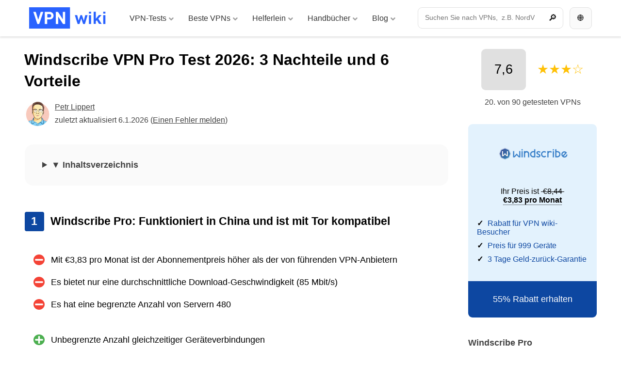

--- FILE ---
content_type: text/html; charset=UTF-8
request_url: https://vpnwiki.com/de/test/windscribe-pro
body_size: 39234
content:
﻿﻿<!DOCTYPE html>
<html lang="de" class="no-js">
<head><meta charset="utf-8"><script>if(navigator.userAgent.match(/MSIE|Internet Explorer/i)||navigator.userAgent.match(/Trident\/7\..*?rv:11/i)){var href=document.location.href;if(!href.match(/[?&]nowprocket/)){if(href.indexOf("?")==-1){if(href.indexOf("#")==-1){document.location.href=href+"?nowprocket=1"}else{document.location.href=href.replace("#","?nowprocket=1#")}}else{if(href.indexOf("#")==-1){document.location.href=href+"&nowprocket=1"}else{document.location.href=href.replace("#","&nowprocket=1#")}}}}</script><script>(()=>{class RocketLazyLoadScripts{constructor(){this.v="1.2.6",this.triggerEvents=["keydown","mousedown","mousemove","touchmove","touchstart","touchend","wheel"],this.userEventHandler=this.t.bind(this),this.touchStartHandler=this.i.bind(this),this.touchMoveHandler=this.o.bind(this),this.touchEndHandler=this.h.bind(this),this.clickHandler=this.u.bind(this),this.interceptedClicks=[],this.interceptedClickListeners=[],this.l(this),window.addEventListener("pageshow",(t=>{this.persisted=t.persisted,this.everythingLoaded&&this.m()})),this.CSPIssue=sessionStorage.getItem("rocketCSPIssue"),document.addEventListener("securitypolicyviolation",(t=>{this.CSPIssue||"script-src-elem"!==t.violatedDirective||"data"!==t.blockedURI||(this.CSPIssue=!0,sessionStorage.setItem("rocketCSPIssue",!0))})),document.addEventListener("DOMContentLoaded",(()=>{this.k()})),this.delayedScripts={normal:[],async:[],defer:[]},this.trash=[],this.allJQueries=[]}p(t){document.hidden?t.t():(this.triggerEvents.forEach((e=>window.addEventListener(e,t.userEventHandler,{passive:!0}))),window.addEventListener("touchstart",t.touchStartHandler,{passive:!0}),window.addEventListener("mousedown",t.touchStartHandler),document.addEventListener("visibilitychange",t.userEventHandler))}_(){this.triggerEvents.forEach((t=>window.removeEventListener(t,this.userEventHandler,{passive:!0}))),document.removeEventListener("visibilitychange",this.userEventHandler)}i(t){"HTML"!==t.target.tagName&&(window.addEventListener("touchend",this.touchEndHandler),window.addEventListener("mouseup",this.touchEndHandler),window.addEventListener("touchmove",this.touchMoveHandler,{passive:!0}),window.addEventListener("mousemove",this.touchMoveHandler),t.target.addEventListener("click",this.clickHandler),this.L(t.target,!0),this.S(t.target,"onclick","rocket-onclick"),this.C())}o(t){window.removeEventListener("touchend",this.touchEndHandler),window.removeEventListener("mouseup",this.touchEndHandler),window.removeEventListener("touchmove",this.touchMoveHandler,{passive:!0}),window.removeEventListener("mousemove",this.touchMoveHandler),t.target.removeEventListener("click",this.clickHandler),this.L(t.target,!1),this.S(t.target,"rocket-onclick","onclick"),this.M()}h(){window.removeEventListener("touchend",this.touchEndHandler),window.removeEventListener("mouseup",this.touchEndHandler),window.removeEventListener("touchmove",this.touchMoveHandler,{passive:!0}),window.removeEventListener("mousemove",this.touchMoveHandler)}u(t){t.target.removeEventListener("click",this.clickHandler),this.L(t.target,!1),this.S(t.target,"rocket-onclick","onclick"),this.interceptedClicks.push(t),t.preventDefault(),t.stopPropagation(),t.stopImmediatePropagation(),this.M()}O(){window.removeEventListener("touchstart",this.touchStartHandler,{passive:!0}),window.removeEventListener("mousedown",this.touchStartHandler),this.interceptedClicks.forEach((t=>{t.target.dispatchEvent(new MouseEvent("click",{view:t.view,bubbles:!0,cancelable:!0}))}))}l(t){EventTarget.prototype.addEventListenerWPRocketBase=EventTarget.prototype.addEventListener,EventTarget.prototype.addEventListener=function(e,i,o){"click"!==e||t.windowLoaded||i===t.clickHandler||t.interceptedClickListeners.push({target:this,func:i,options:o}),(this||window).addEventListenerWPRocketBase(e,i,o)}}L(t,e){this.interceptedClickListeners.forEach((i=>{i.target===t&&(e?t.removeEventListener("click",i.func,i.options):t.addEventListener("click",i.func,i.options))})),t.parentNode!==document.documentElement&&this.L(t.parentNode,e)}D(){return new Promise((t=>{this.P?this.M=t:t()}))}C(){this.P=!0}M(){this.P=!1}S(t,e,i){t.hasAttribute&&t.hasAttribute(e)&&(event.target.setAttribute(i,event.target.getAttribute(e)),event.target.removeAttribute(e))}t(){this._(this),"loading"===document.readyState?document.addEventListener("DOMContentLoaded",this.R.bind(this)):this.R()}k(){let t=[];document.querySelectorAll("script[type=rocketlazyloadscript][data-rocket-src]").forEach((e=>{let i=e.getAttribute("data-rocket-src");if(i&&!i.startsWith("data:")){0===i.indexOf("//")&&(i=location.protocol+i);try{const o=new URL(i).origin;o!==location.origin&&t.push({src:o,crossOrigin:e.crossOrigin||"module"===e.getAttribute("data-rocket-type")})}catch(t){}}})),t=[...new Map(t.map((t=>[JSON.stringify(t),t]))).values()],this.T(t,"preconnect")}async R(){this.lastBreath=Date.now(),this.j(this),this.F(this),this.I(),this.W(),this.q(),await this.A(this.delayedScripts.normal),await this.A(this.delayedScripts.defer),await this.A(this.delayedScripts.async);try{await this.U(),await this.H(this),await this.J()}catch(t){console.error(t)}window.dispatchEvent(new Event("rocket-allScriptsLoaded")),this.everythingLoaded=!0,this.D().then((()=>{this.O()})),this.N()}W(){document.querySelectorAll("script[type=rocketlazyloadscript]").forEach((t=>{t.hasAttribute("data-rocket-src")?t.hasAttribute("async")&&!1!==t.async?this.delayedScripts.async.push(t):t.hasAttribute("defer")&&!1!==t.defer||"module"===t.getAttribute("data-rocket-type")?this.delayedScripts.defer.push(t):this.delayedScripts.normal.push(t):this.delayedScripts.normal.push(t)}))}async B(t){if(await this.G(),!0!==t.noModule||!("noModule"in HTMLScriptElement.prototype))return new Promise((e=>{let i;function o(){(i||t).setAttribute("data-rocket-status","executed"),e()}try{if(navigator.userAgent.indexOf("Firefox/")>0||""===navigator.vendor||this.CSPIssue)i=document.createElement("script"),[...t.attributes].forEach((t=>{let e=t.nodeName;"type"!==e&&("data-rocket-type"===e&&(e="type"),"data-rocket-src"===e&&(e="src"),i.setAttribute(e,t.nodeValue))})),t.text&&(i.text=t.text),i.hasAttribute("src")?(i.addEventListener("load",o),i.addEventListener("error",(function(){i.setAttribute("data-rocket-status","failed-network"),e()})),setTimeout((()=>{i.isConnected||e()}),1)):(i.text=t.text,o()),t.parentNode.replaceChild(i,t);else{const i=t.getAttribute("data-rocket-type"),s=t.getAttribute("data-rocket-src");i?(t.type=i,t.removeAttribute("data-rocket-type")):t.removeAttribute("type"),t.addEventListener("load",o),t.addEventListener("error",(i=>{this.CSPIssue&&i.target.src.startsWith("data:")?(console.log("WPRocket: data-uri blocked by CSP -> fallback"),t.removeAttribute("src"),this.B(t).then(e)):(t.setAttribute("data-rocket-status","failed-network"),e())})),s?(t.removeAttribute("data-rocket-src"),t.src=s):t.src="data:text/javascript;base64,"+window.btoa(unescape(encodeURIComponent(t.text)))}}catch(i){t.setAttribute("data-rocket-status","failed-transform"),e()}}));t.setAttribute("data-rocket-status","skipped")}async A(t){const e=t.shift();return e&&e.isConnected?(await this.B(e),this.A(t)):Promise.resolve()}q(){this.T([...this.delayedScripts.normal,...this.delayedScripts.defer,...this.delayedScripts.async],"preload")}T(t,e){var i=document.createDocumentFragment();t.forEach((t=>{const o=t.getAttribute&&t.getAttribute("data-rocket-src")||t.src;if(o&&!o.startsWith("data:")){const s=document.createElement("link");s.href=o,s.rel=e,"preconnect"!==e&&(s.as="script"),t.getAttribute&&"module"===t.getAttribute("data-rocket-type")&&(s.crossOrigin=!0),t.crossOrigin&&(s.crossOrigin=t.crossOrigin),t.integrity&&(s.integrity=t.integrity),i.appendChild(s),this.trash.push(s)}})),document.head.appendChild(i)}j(t){let e={};function i(i,o){return e[o].eventsToRewrite.indexOf(i)>=0&&!t.everythingLoaded?"rocket-"+i:i}function o(t,o){!function(t){e[t]||(e[t]={originalFunctions:{add:t.addEventListener,remove:t.removeEventListener},eventsToRewrite:[]},t.addEventListener=function(){arguments[0]=i(arguments[0],t),e[t].originalFunctions.add.apply(t,arguments)},t.removeEventListener=function(){arguments[0]=i(arguments[0],t),e[t].originalFunctions.remove.apply(t,arguments)})}(t),e[t].eventsToRewrite.push(o)}function s(e,i){let o=e[i];e[i]=null,Object.defineProperty(e,i,{get:()=>o||function(){},set(s){t.everythingLoaded?o=s:e["rocket"+i]=o=s}})}o(document,"DOMContentLoaded"),o(window,"DOMContentLoaded"),o(window,"load"),o(window,"pageshow"),o(document,"readystatechange"),s(document,"onreadystatechange"),s(window,"onload"),s(window,"onpageshow");try{Object.defineProperty(document,"readyState",{get:()=>t.rocketReadyState,set(e){t.rocketReadyState=e},configurable:!0}),document.readyState="loading"}catch(t){console.log("WPRocket DJE readyState conflict, bypassing")}}F(t){let e;function i(e){return t.everythingLoaded?e:e.split(" ").map((t=>"load"===t||0===t.indexOf("load.")?"rocket-jquery-load":t)).join(" ")}function o(o){function s(t){const e=o.fn[t];o.fn[t]=o.fn.init.prototype[t]=function(){return this[0]===window&&("string"==typeof arguments[0]||arguments[0]instanceof String?arguments[0]=i(arguments[0]):"object"==typeof arguments[0]&&Object.keys(arguments[0]).forEach((t=>{const e=arguments[0][t];delete arguments[0][t],arguments[0][i(t)]=e}))),e.apply(this,arguments),this}}o&&o.fn&&!t.allJQueries.includes(o)&&(o.fn.ready=o.fn.init.prototype.ready=function(e){return t.domReadyFired?e.bind(document)(o):document.addEventListener("rocket-DOMContentLoaded",(()=>e.bind(document)(o))),o([])},s("on"),s("one"),t.allJQueries.push(o)),e=o}o(window.jQuery),Object.defineProperty(window,"jQuery",{get:()=>e,set(t){o(t)}})}async H(t){const e=document.querySelector("script[data-webpack]");e&&(await async function(){return new Promise((t=>{e.addEventListener("load",t),e.addEventListener("error",t)}))}(),await t.K(),await t.H(t))}async U(){this.domReadyFired=!0;try{document.readyState="interactive"}catch(t){}await this.G(),document.dispatchEvent(new Event("rocket-readystatechange")),await this.G(),document.rocketonreadystatechange&&document.rocketonreadystatechange(),await this.G(),document.dispatchEvent(new Event("rocket-DOMContentLoaded")),await this.G(),window.dispatchEvent(new Event("rocket-DOMContentLoaded"))}async J(){try{document.readyState="complete"}catch(t){}await this.G(),document.dispatchEvent(new Event("rocket-readystatechange")),await this.G(),document.rocketonreadystatechange&&document.rocketonreadystatechange(),await this.G(),window.dispatchEvent(new Event("rocket-load")),await this.G(),window.rocketonload&&window.rocketonload(),await this.G(),this.allJQueries.forEach((t=>t(window).trigger("rocket-jquery-load"))),await this.G();const t=new Event("rocket-pageshow");t.persisted=this.persisted,window.dispatchEvent(t),await this.G(),window.rocketonpageshow&&window.rocketonpageshow({persisted:this.persisted}),this.windowLoaded=!0}m(){document.onreadystatechange&&document.onreadystatechange(),window.onload&&window.onload(),window.onpageshow&&window.onpageshow({persisted:this.persisted})}I(){const t=new Map;document.write=document.writeln=function(e){const i=document.currentScript;i||console.error("WPRocket unable to document.write this: "+e);const o=document.createRange(),s=i.parentElement;let n=t.get(i);void 0===n&&(n=i.nextSibling,t.set(i,n));const c=document.createDocumentFragment();o.setStart(c,0),c.appendChild(o.createContextualFragment(e)),s.insertBefore(c,n)}}async G(){Date.now()-this.lastBreath>45&&(await this.K(),this.lastBreath=Date.now())}async K(){return document.hidden?new Promise((t=>setTimeout(t))):new Promise((t=>requestAnimationFrame(t)))}N(){this.trash.forEach((t=>t.remove()))}static run(){const t=new RocketLazyLoadScripts;t.p(t)}}RocketLazyLoadScripts.run()})();</script>
<!-- Google tag (gtag.js) --><script type="rocketlazyloadscript" async data-rocket-src="https://www.googletagmanager.com/gtag/js?id=G-878GDMNRRL"></script><script type="rocketlazyloadscript">
            window.dataLayer = window.dataLayer || [];
            function gtag(){dataLayer.push(arguments);}
            gtag('js', new Date());
          
            gtag('config', 'G-878GDMNRRL');
          </script>
<title>Windscribe VPN Pro Test 2026: 3 Nachteile und 6 Vorteile</title>
    <meta name="author" content="Kintaro s. r. o." />
    <meta name="keywords" content="Windscribe VPN Pro Test 2026: 3 Nachteile und 6 Vorteile" />
    <meta name="description" content="Der Dienst gewährleistet ein ausgezeichnetes Maß an Privatsphäre und kann auch in China genutzt werden. Der Nachteil ist eine geringe Anzahl von Servern und eine nur durchschnittliche Datenübertragungsgeschwindigkeit." />
    <meta name="robots" content="index, follow, max-image-preview:large" />
    <link rel="apple-touch-icon" sizes="180x180" href="/apple-touch-icon.png">
    <link rel="icon" type="image/png" sizes="32x32" href="/favicon-32x32.png">
    <link rel="icon" type="image/png" sizes="16x16" href="/favicon-16x16.png">
    <link rel="manifest" href="/site.webmanifest">
    <link rel="mask-icon" href="/safari-pinned-tab.svg" color="#2962ff">
    <meta name="msapplication-TileColor" content="#2962ff">
    <meta name="theme-color" content="#ffffff">
    <meta name="viewport" content="width=device-width, initial-scale=1">
    <meta property='article:author' content='https://vpnwiki.com/de/author/petrlippert' /><meta property='article:published_time' content='2026-01-06T00:00:00+01:00' /><meta property='article:modified_time' content='2026-01-06T00:00:00+01:00' /><meta property='og:updated_time' content='2026-01-06T00:00:00+01:00' />
    <meta property='article:section' content='Test' /><meta property='article:tag' content='VPN, Test' />
    <meta property="og:type" content="article" />
    <meta property="og:title" content="Windscribe VPN Pro Test 2026: 3 Nachteile und 6 Vorteile" />
    <meta property="og:description" content="Der Dienst gewährleistet ein ausgezeichnetes Maß an Privatsphäre und kann auch in China genutzt werden. Der Nachteil ist eine geringe Anzahl von Servern und eine nur durchschnittliche Datenübertragungsgeschwindigkeit." />
    <meta property="og:url" content="https://vpnwiki.com/de/test/windscribe-pro" />
    <meta property="og:site_name" content="VPN wiki" />
    <meta property="og:image" content="https://vpnwiki.com/de/wp-content/uploads/windscribe-3.png" />
    <meta property="og:image:url" content="https://vpnwiki.com/de/wp-content/uploads/windscribe-3.png" />
    <meta property="og:image:alt" content="Windscribe VPN Pro Test 2026: 3 Nachteile und 6 Vorteile" />
    <meta property="og:image:height" content="564">
    <meta property="og:image:width" content="1000"> 
    <meta property="fb:app_id" content="868173903717417" />
    <meta name="twitter:card" content="summary" />
    <meta name="twitter:title" content="Windscribe VPN Pro Test 2026: 3 Nachteile und 6 Vorteile">
    <meta name="twitter:description" content="Der Dienst gewährleistet ein ausgezeichnetes Maß an Privatsphäre und kann auch in China genutzt werden. Der Nachteil ist eine geringe Anzahl von Servern und eine nur durchschnittliche Datenübertragungsgeschwindigkeit.">
    <meta name="twitter:image" content="https://vpnwiki.com/de/wp-content/uploads/windscribe-3.png">
    <meta name="twitter:site" content="@vpnwiki">
<link rel="alternate" hreflang="en" href="https://vpnwiki.com/en/review/windscribe-pro" /><link rel="alternate" hreflang="es" href="https://vpnwiki.com/es/opiniones/windscribe-pro" /><link rel="alternate" hreflang="fr" href="https://vpnwiki.com/fr/avis/windscribe-pro" /><link rel="alternate" hreflang="ru" href="https://vpnwiki.com/ru/otzyvy/windscribe-pro" /><link rel="alternate" hreflang="pt" href="https://vpnwiki.com/pt/teste/windscribe-pro" /><link rel="alternate" hreflang="de" href="https://vpnwiki.com/de/test/windscribe-pro" /><link rel="alternate" hreflang="tr" href="https://vpnwiki.com/tr/incelemesi/windscribe-pro" /><link rel="alternate" hreflang="it" href="https://vpnwiki.com/it/recensioni/windscribe-pro" /><link rel="alternate" hreflang="pl" href="https://vpnwiki.com/pl/opinie/windscribe-pro" /><link rel="alternate" hreflang="uk" href="https://vpnwiki.com/uk/otzyv/windscribe-pro" /><link rel="alternate" hreflang="nl" href="https://vpnwiki.com/nl/review/windscribe-pro" /><link rel="alternate" hreflang="cs" href="https://vpnwiki.com/cs/recenze/windscribe-pro" /><link rel="alternate" hreflang="sv" href="https://vpnwiki.com/sv/test/windscribe-pro" /><link rel="alternate" hreflang="hu" href="https://vpnwiki.com/hu/velemenyek/windscribe-pro" /><link rel="alternate" hreflang="da" href="https://vpnwiki.com/da/test/windscribe-pro" /><link rel="alternate" hreflang="sk" href="https://vpnwiki.com/sk/recenzia/windscribe-pro" />

<script type="rocketlazyloadscript">
document.addEventListener('DOMContentLoaded', function() {
    var modal = document.getElementById("myModal");
    var btn = document.getElementById("modalBtn");
    var span = document.getElementsByClassName("close")[0];

    btn.onclick = function() {
        modal.style.display = "block";
    }

    span.onclick = function() {
        modal.style.display = "none";
    }

    window.onclick = function(event) {
        if (event.target == modal) {
            modal.style.display = "none";
        }
    }
});
</script>




    <meta name='robots' content='max-image-preview:large' />

<link rel="alternate" type="application/rss+xml" title="VPN wiki &raquo; Windscribe VPN Pro Test 2026: 3 Nachteile und 6 Vorteile-Kommentar-Feed" href="https://vpnwiki.com/de/test/windscribe-pro/feed" />
<link rel="alternate" title="oEmbed (JSON)" type="application/json+oembed" href="https://vpnwiki.com/de/wp-json/oembed/1.0/embed?url=https%3A%2F%2Fvpnwiki.com%2Fde%2Ftest%2Fwindscribe-pro" />
<link rel="alternate" title="oEmbed (XML)" type="text/xml+oembed" href="https://vpnwiki.com/de/wp-json/oembed/1.0/embed?url=https%3A%2F%2Fvpnwiki.com%2Fde%2Ftest%2Fwindscribe-pro&#038;format=xml" />
<style id='wp-img-auto-sizes-contain-inline-css' type='text/css'>
img:is([sizes=auto i],[sizes^="auto," i]){contain-intrinsic-size:3000px 1500px}
/*# sourceURL=wp-img-auto-sizes-contain-inline-css */
</style>
<style id='wp-emoji-styles-inline-css' type='text/css'>

	img.wp-smiley, img.emoji {
		display: inline !important;
		border: none !important;
		box-shadow: none !important;
		height: 1em !important;
		width: 1em !important;
		margin: 0 0.07em !important;
		vertical-align: -0.1em !important;
		background: none !important;
		padding: 0 !important;
	}
/*# sourceURL=wp-emoji-styles-inline-css */
</style>
<style id='classic-theme-styles-inline-css' type='text/css'>
/*! This file is auto-generated */
.wp-block-button__link{color:#fff;background-color:#32373c;border-radius:9999px;box-shadow:none;text-decoration:none;padding:calc(.667em + 2px) calc(1.333em + 2px);font-size:1.125em}.wp-block-file__button{background:#32373c;color:#fff;text-decoration:none}
/*# sourceURL=/wp-includes/css/classic-themes.min.css */
</style>
<link data-minify="1" rel='stylesheet' id='mpp_gutenberg-css' href='https://vpnwiki.com/de/wp-content/cache/min/1/de/wp-content/plugins/metronet-profile-picture/dist/blocks.style.build.css?ver=1730908672' type='text/css' media='all' />
<link data-minify="1" rel='stylesheet' id='cookie-law-info-css' href='https://vpnwiki.com/de/wp-content/cache/min/1/de/wp-content/plugins/cookie-law-info/legacy/public/css/cookie-law-info-public.css?ver=1730908672' type='text/css' media='all' />
<link data-minify="1" rel='stylesheet' id='cookie-law-info-gdpr-css' href='https://vpnwiki.com/de/wp-content/cache/min/1/de/wp-content/plugins/cookie-law-info/legacy/public/css/cookie-law-info-gdpr.css?ver=1730908672' type='text/css' media='all' />
<link rel='stylesheet' id='ubermenu-css' href='https://vpnwiki.com/de/wp-content/plugins/ubermenu/pro/assets/css/ubermenu.min.css?ver=3.8.1' type='text/css' media='all' />
<link data-minify="1" rel='stylesheet' id='ubermenu-minimal-css' href='https://vpnwiki.com/de/wp-content/cache/min/1/de/wp-content/plugins/ubermenu/assets/css/skins/minimal.css?ver=1730908672' type='text/css' media='all' />
<link data-minify="1" rel='stylesheet' id='ubermenu-font-awesome-all-css' href='https://vpnwiki.com/de/wp-content/cache/min/1/de/wp-content/plugins/ubermenu/assets/fontawesome/css/all.min.css?ver=1730908672' type='text/css' media='all' />
<style id='rocket-lazyload-inline-css' type='text/css'>
.rll-youtube-player{position:relative;padding-bottom:56.23%;height:0;overflow:hidden;max-width:100%;}.rll-youtube-player:focus-within{outline: 2px solid currentColor;outline-offset: 5px;}.rll-youtube-player iframe{position:absolute;top:0;left:0;width:100%;height:100%;z-index:100;background:0 0}.rll-youtube-player img{bottom:0;display:block;left:0;margin:auto;max-width:100%;width:100%;position:absolute;right:0;top:0;border:none;height:auto;-webkit-transition:.4s all;-moz-transition:.4s all;transition:.4s all}.rll-youtube-player img:hover{-webkit-filter:brightness(75%)}.rll-youtube-player .play{height:100%;width:100%;left:0;top:0;position:absolute;background:url(https://vpnwiki.com/de/wp-content/plugins/wp-rocket/assets/img/youtube.png) no-repeat center;background-color: transparent !important;cursor:pointer;border:none;}
/*# sourceURL=rocket-lazyload-inline-css */
</style>
<script type="text/javascript" src="https://vpnwiki.com/de/wp-includes/js/jquery/jquery.min.js?ver=3.7.1" id="jquery-core-js" data-rocket-defer defer></script>
<script type="text/javascript" src="https://vpnwiki.com/de/wp-includes/js/jquery/jquery-migrate.min.js?ver=3.4.1" id="jquery-migrate-js" data-rocket-defer defer></script>
<script type="text/javascript" id="cookie-law-info-js-extra">
/* <![CDATA[ */
var Cli_Data = {"nn_cookie_ids":[],"cookielist":[],"non_necessary_cookies":[],"ccpaEnabled":"","ccpaRegionBased":"","ccpaBarEnabled":"","strictlyEnabled":["necessary","obligatoire"],"ccpaType":"gdpr","js_blocking":"","custom_integration":"","triggerDomRefresh":"","secure_cookies":""};
var cli_cookiebar_settings = {"animate_speed_hide":"500","animate_speed_show":"500","background":"#f5f5f5","border":"#b1a6a6c2","border_on":"","button_1_button_colour":"#2962FF","button_1_button_hover":"#214ecc","button_1_link_colour":"#fff","button_1_as_button":"1","button_1_new_win":"","button_2_button_colour":"#333","button_2_button_hover":"#292929","button_2_link_colour":"#424242","button_2_as_button":"","button_2_hidebar":"","button_3_button_colour":"#eeeeee","button_3_button_hover":"#bebebe","button_3_link_colour":"#424242","button_3_as_button":"1","button_3_new_win":"","button_4_button_colour":"#eeeeee","button_4_button_hover":"#bebebe","button_4_link_colour":"#424242","button_4_as_button":"1","button_7_button_colour":"#2962FF","button_7_button_hover":"#214ecc","button_7_link_colour":"#fff","button_7_as_button":"1","button_7_new_win":"","font_family":"inherit","header_fix":"","notify_animate_hide":"1","notify_animate_show":"","notify_div_id":"#cookie-law-info-bar","notify_position_horizontal":"right","notify_position_vertical":"bottom","scroll_close":"1","scroll_close_reload":"","accept_close_reload":"","reject_close_reload":"","showagain_tab":"","showagain_background":"#fff","showagain_border":"#000","showagain_div_id":"#cookie-law-info-again","showagain_x_position":"100px","text":"#000000","show_once_yn":"","show_once":"10000","logging_on":"","as_popup":"","popup_overlay":"","bar_heading_text":"","cookie_bar_as":"banner","popup_showagain_position":"bottom-right","widget_position":"left"};
var log_object = {"ajax_url":"https://vpnwiki.com/de/wp-admin/admin-ajax.php"};
//# sourceURL=cookie-law-info-js-extra
/* ]]> */
</script>
<script type="rocketlazyloadscript" data-minify="1" data-rocket-type="text/javascript" data-rocket-src="https://vpnwiki.com/de/wp-content/cache/min/1/de/wp-content/plugins/cookie-law-info/legacy/public/js/cookie-law-info-public.js?ver=1730908672" id="cookie-law-info-js" data-rocket-defer defer></script>
<link rel="https://api.w.org/" href="https://vpnwiki.com/de/wp-json/" /><link rel="EditURI" type="application/rsd+xml" title="RSD" href="https://vpnwiki.com/de/xmlrpc.php?rsd" />
<link rel="canonical" href="https://vpnwiki.com/de/test/windscribe-pro" />
<link rel='shortlink' href='https://vpnwiki.com/de/?p=144' />
<style id="ubermenu-custom-generated-css">
/** Font Awesome 4 Compatibility **/
.fa{font-style:normal;font-variant:normal;font-weight:normal;font-family:FontAwesome;}

/** UberMenu Custom Menu Styles (Customizer) **/
/* main */
 .ubermenu-main { max-width:1200px; }
 .ubermenu-main.ubermenu-mobile-accordion-indent { --ubermenu-accordion-indent:20px; }
 .ubermenu-main .ubermenu-item-level-0 > .ubermenu-target { font-size:0.875rem; }
 .ubermenu-main .ubermenu-submenu .ubermenu-item-header > .ubermenu-target:hover { color:#2962ff; }
 .ubermenu.ubermenu-main .ubermenu-item-normal > .ubermenu-target:hover, .ubermenu.ubermenu-main .ubermenu-item-normal.ubermenu-active > .ubermenu-target { color:#2962ff; }
 .ubermenu-main .ubermenu-item-normal > .ubermenu-target { font-size:0.875rem; font-weight:bold; }
 .ubermenu-main .ubermenu-target > .ubermenu-target-description, .ubermenu-main .ubermenu-submenu .ubermenu-target > .ubermenu-target-description { color:#9e9e9e; }
 .ubermenu-main .ubermenu-target:hover > .ubermenu-target-description, .ubermenu-main .ubermenu-active > .ubermenu-target > .ubermenu-target-description, .ubermenu-main .ubermenu-submenu .ubermenu-target:hover > .ubermenu-target-description, .ubermenu-main .ubermenu-submenu .ubermenu-active > .ubermenu-target > .ubermenu-target-description { color:#9e9e9e; }
 .ubermenu-main .ubermenu-item-level-0.ubermenu-has-submenu-drop > .ubermenu-target > .ubermenu-sub-indicator { color:#9e9e9e; }
 .ubermenu-responsive-toggle.ubermenu-responsive-toggle-main:hover { color:#2962ff; }



/** UberMenu Custom Tweaks - Mobile **/
@media screen and (max-width:959px){
.ubermenu .ubermenu-search .ubermenu-searchform{
width: 100% !important;
margin: 0 !important;
}
.ubermenu .ubermenu-search input.ubermenu-search-input {
    padding: 1rem 40px 1rem 15px !important;
}
.ubermenu-skin-minimal.ubermenu-responsive-toggle {
    background-color: #2962ff !important;
    margin: 0.5rem 0 0.5rem 0.5rem;
    border-radius: 0.5rem 0 0 0.5rem;
    color:#ffffff !important;
}
}
/* Status: Loaded from Transient */

</style><script type="rocketlazyloadscript" data-rocket-type="text/javascript">window.wp_data = {"ajax_url":"https:\/\/vpnwiki.com\/de\/wp-admin\/admin-ajax.php","theme_dir":"https:\/\/vpnwiki.com\/de\/wp-content\/themes\/vpn-wiki\/","translations":{"New":"Neu","View":"Ansicht","Subscribe":"Abonnieren","Unsubscribe":"Abbestellen"}};</script><noscript><style id="rocket-lazyload-nojs-css">.rll-youtube-player, [data-lazy-src]{display:none !important;}</style></noscript><style id='global-styles-inline-css' type='text/css'>
:root{--wp--preset--aspect-ratio--square: 1;--wp--preset--aspect-ratio--4-3: 4/3;--wp--preset--aspect-ratio--3-4: 3/4;--wp--preset--aspect-ratio--3-2: 3/2;--wp--preset--aspect-ratio--2-3: 2/3;--wp--preset--aspect-ratio--16-9: 16/9;--wp--preset--aspect-ratio--9-16: 9/16;--wp--preset--color--black: #000000;--wp--preset--color--cyan-bluish-gray: #abb8c3;--wp--preset--color--white: #ffffff;--wp--preset--color--pale-pink: #f78da7;--wp--preset--color--vivid-red: #cf2e2e;--wp--preset--color--luminous-vivid-orange: #ff6900;--wp--preset--color--luminous-vivid-amber: #fcb900;--wp--preset--color--light-green-cyan: #7bdcb5;--wp--preset--color--vivid-green-cyan: #00d084;--wp--preset--color--pale-cyan-blue: #8ed1fc;--wp--preset--color--vivid-cyan-blue: #0693e3;--wp--preset--color--vivid-purple: #9b51e0;--wp--preset--gradient--vivid-cyan-blue-to-vivid-purple: linear-gradient(135deg,rgb(6,147,227) 0%,rgb(155,81,224) 100%);--wp--preset--gradient--light-green-cyan-to-vivid-green-cyan: linear-gradient(135deg,rgb(122,220,180) 0%,rgb(0,208,130) 100%);--wp--preset--gradient--luminous-vivid-amber-to-luminous-vivid-orange: linear-gradient(135deg,rgb(252,185,0) 0%,rgb(255,105,0) 100%);--wp--preset--gradient--luminous-vivid-orange-to-vivid-red: linear-gradient(135deg,rgb(255,105,0) 0%,rgb(207,46,46) 100%);--wp--preset--gradient--very-light-gray-to-cyan-bluish-gray: linear-gradient(135deg,rgb(238,238,238) 0%,rgb(169,184,195) 100%);--wp--preset--gradient--cool-to-warm-spectrum: linear-gradient(135deg,rgb(74,234,220) 0%,rgb(151,120,209) 20%,rgb(207,42,186) 40%,rgb(238,44,130) 60%,rgb(251,105,98) 80%,rgb(254,248,76) 100%);--wp--preset--gradient--blush-light-purple: linear-gradient(135deg,rgb(255,206,236) 0%,rgb(152,150,240) 100%);--wp--preset--gradient--blush-bordeaux: linear-gradient(135deg,rgb(254,205,165) 0%,rgb(254,45,45) 50%,rgb(107,0,62) 100%);--wp--preset--gradient--luminous-dusk: linear-gradient(135deg,rgb(255,203,112) 0%,rgb(199,81,192) 50%,rgb(65,88,208) 100%);--wp--preset--gradient--pale-ocean: linear-gradient(135deg,rgb(255,245,203) 0%,rgb(182,227,212) 50%,rgb(51,167,181) 100%);--wp--preset--gradient--electric-grass: linear-gradient(135deg,rgb(202,248,128) 0%,rgb(113,206,126) 100%);--wp--preset--gradient--midnight: linear-gradient(135deg,rgb(2,3,129) 0%,rgb(40,116,252) 100%);--wp--preset--font-size--small: 13px;--wp--preset--font-size--medium: 20px;--wp--preset--font-size--large: 36px;--wp--preset--font-size--x-large: 42px;--wp--preset--spacing--20: 0.44rem;--wp--preset--spacing--30: 0.67rem;--wp--preset--spacing--40: 1rem;--wp--preset--spacing--50: 1.5rem;--wp--preset--spacing--60: 2.25rem;--wp--preset--spacing--70: 3.38rem;--wp--preset--spacing--80: 5.06rem;--wp--preset--shadow--natural: 6px 6px 9px rgba(0, 0, 0, 0.2);--wp--preset--shadow--deep: 12px 12px 50px rgba(0, 0, 0, 0.4);--wp--preset--shadow--sharp: 6px 6px 0px rgba(0, 0, 0, 0.2);--wp--preset--shadow--outlined: 6px 6px 0px -3px rgb(255, 255, 255), 6px 6px rgb(0, 0, 0);--wp--preset--shadow--crisp: 6px 6px 0px rgb(0, 0, 0);}:where(.is-layout-flex){gap: 0.5em;}:where(.is-layout-grid){gap: 0.5em;}body .is-layout-flex{display: flex;}.is-layout-flex{flex-wrap: wrap;align-items: center;}.is-layout-flex > :is(*, div){margin: 0;}body .is-layout-grid{display: grid;}.is-layout-grid > :is(*, div){margin: 0;}:where(.wp-block-columns.is-layout-flex){gap: 2em;}:where(.wp-block-columns.is-layout-grid){gap: 2em;}:where(.wp-block-post-template.is-layout-flex){gap: 1.25em;}:where(.wp-block-post-template.is-layout-grid){gap: 1.25em;}.has-black-color{color: var(--wp--preset--color--black) !important;}.has-cyan-bluish-gray-color{color: var(--wp--preset--color--cyan-bluish-gray) !important;}.has-white-color{color: var(--wp--preset--color--white) !important;}.has-pale-pink-color{color: var(--wp--preset--color--pale-pink) !important;}.has-vivid-red-color{color: var(--wp--preset--color--vivid-red) !important;}.has-luminous-vivid-orange-color{color: var(--wp--preset--color--luminous-vivid-orange) !important;}.has-luminous-vivid-amber-color{color: var(--wp--preset--color--luminous-vivid-amber) !important;}.has-light-green-cyan-color{color: var(--wp--preset--color--light-green-cyan) !important;}.has-vivid-green-cyan-color{color: var(--wp--preset--color--vivid-green-cyan) !important;}.has-pale-cyan-blue-color{color: var(--wp--preset--color--pale-cyan-blue) !important;}.has-vivid-cyan-blue-color{color: var(--wp--preset--color--vivid-cyan-blue) !important;}.has-vivid-purple-color{color: var(--wp--preset--color--vivid-purple) !important;}.has-black-background-color{background-color: var(--wp--preset--color--black) !important;}.has-cyan-bluish-gray-background-color{background-color: var(--wp--preset--color--cyan-bluish-gray) !important;}.has-white-background-color{background-color: var(--wp--preset--color--white) !important;}.has-pale-pink-background-color{background-color: var(--wp--preset--color--pale-pink) !important;}.has-vivid-red-background-color{background-color: var(--wp--preset--color--vivid-red) !important;}.has-luminous-vivid-orange-background-color{background-color: var(--wp--preset--color--luminous-vivid-orange) !important;}.has-luminous-vivid-amber-background-color{background-color: var(--wp--preset--color--luminous-vivid-amber) !important;}.has-light-green-cyan-background-color{background-color: var(--wp--preset--color--light-green-cyan) !important;}.has-vivid-green-cyan-background-color{background-color: var(--wp--preset--color--vivid-green-cyan) !important;}.has-pale-cyan-blue-background-color{background-color: var(--wp--preset--color--pale-cyan-blue) !important;}.has-vivid-cyan-blue-background-color{background-color: var(--wp--preset--color--vivid-cyan-blue) !important;}.has-vivid-purple-background-color{background-color: var(--wp--preset--color--vivid-purple) !important;}.has-black-border-color{border-color: var(--wp--preset--color--black) !important;}.has-cyan-bluish-gray-border-color{border-color: var(--wp--preset--color--cyan-bluish-gray) !important;}.has-white-border-color{border-color: var(--wp--preset--color--white) !important;}.has-pale-pink-border-color{border-color: var(--wp--preset--color--pale-pink) !important;}.has-vivid-red-border-color{border-color: var(--wp--preset--color--vivid-red) !important;}.has-luminous-vivid-orange-border-color{border-color: var(--wp--preset--color--luminous-vivid-orange) !important;}.has-luminous-vivid-amber-border-color{border-color: var(--wp--preset--color--luminous-vivid-amber) !important;}.has-light-green-cyan-border-color{border-color: var(--wp--preset--color--light-green-cyan) !important;}.has-vivid-green-cyan-border-color{border-color: var(--wp--preset--color--vivid-green-cyan) !important;}.has-pale-cyan-blue-border-color{border-color: var(--wp--preset--color--pale-cyan-blue) !important;}.has-vivid-cyan-blue-border-color{border-color: var(--wp--preset--color--vivid-cyan-blue) !important;}.has-vivid-purple-border-color{border-color: var(--wp--preset--color--vivid-purple) !important;}.has-vivid-cyan-blue-to-vivid-purple-gradient-background{background: var(--wp--preset--gradient--vivid-cyan-blue-to-vivid-purple) !important;}.has-light-green-cyan-to-vivid-green-cyan-gradient-background{background: var(--wp--preset--gradient--light-green-cyan-to-vivid-green-cyan) !important;}.has-luminous-vivid-amber-to-luminous-vivid-orange-gradient-background{background: var(--wp--preset--gradient--luminous-vivid-amber-to-luminous-vivid-orange) !important;}.has-luminous-vivid-orange-to-vivid-red-gradient-background{background: var(--wp--preset--gradient--luminous-vivid-orange-to-vivid-red) !important;}.has-very-light-gray-to-cyan-bluish-gray-gradient-background{background: var(--wp--preset--gradient--very-light-gray-to-cyan-bluish-gray) !important;}.has-cool-to-warm-spectrum-gradient-background{background: var(--wp--preset--gradient--cool-to-warm-spectrum) !important;}.has-blush-light-purple-gradient-background{background: var(--wp--preset--gradient--blush-light-purple) !important;}.has-blush-bordeaux-gradient-background{background: var(--wp--preset--gradient--blush-bordeaux) !important;}.has-luminous-dusk-gradient-background{background: var(--wp--preset--gradient--luminous-dusk) !important;}.has-pale-ocean-gradient-background{background: var(--wp--preset--gradient--pale-ocean) !important;}.has-electric-grass-gradient-background{background: var(--wp--preset--gradient--electric-grass) !important;}.has-midnight-gradient-background{background: var(--wp--preset--gradient--midnight) !important;}.has-small-font-size{font-size: var(--wp--preset--font-size--small) !important;}.has-medium-font-size{font-size: var(--wp--preset--font-size--medium) !important;}.has-large-font-size{font-size: var(--wp--preset--font-size--large) !important;}.has-x-large-font-size{font-size: var(--wp--preset--font-size--x-large) !important;}
/*# sourceURL=global-styles-inline-css */
</style>
<link data-minify="1" rel='stylesheet' id='main-css' href='https://vpnwiki.com/de/wp-content/cache/min/1/de/wp-content/themes/vpn-wiki/assets/css/main.css?ver=1730908672' type='text/css' media='all' />
<link data-minify="1" rel='stylesheet' id='cookie-law-info-table-css' href='https://vpnwiki.com/de/wp-content/cache/min/1/de/wp-content/plugins/cookie-law-info/legacy/public/css/cookie-law-info-table.css?ver=1730908672' type='text/css' media='all' />
</head>
<body class="wp-singular review-template-default single single-review postid-144 single-format-standard wp-theme-vpn-wiki">
<div class="page">
    <header class="header">
        <div data-headroom class="header-content header-content-inverse">
            <div class="header-main">
                
<!-- UberMenu [Configuration:main] [Theme Loc:header] [Integration:auto] -->
<nav id="ubermenu-main-22-header-2" class="ubermenu ubermenu-nojs ubermenu-main ubermenu-menu-22 ubermenu-loc-header ubermenu-responsive ubermenu-responsive-single-column ubermenu-responsive-single-column-subs ubermenu-responsive-default ubermenu-mobile-modal ubermenu-responsive-collapse ubermenu-horizontal ubermenu-transition-fade ubermenu-trigger-hover_intent ubermenu-skin-minimal  ubermenu-bar-align-center ubermenu-items-align-auto ubermenu-items-vstretch ubermenu-bound ubermenu-disable-submenu-scroll ubermenu-sub-indicators ubermenu-retractors-responsive ubermenu-submenu-indicator-closes"><ul id="ubermenu-nav-main-22-header" class="ubermenu-nav" data-title="Header"><li id="menu-item-2362" class="ubermenu-item ubermenu-item-type-custom ubermenu-item-object-custom ubermenu-item-home ubermenu-item-2362 ubermenu-item-level-0 ubermenu-column ubermenu-column-auto ubermenu-align-left" ><div class="ubermenu-content-block ubermenu-custom-content ubermenu-custom-content-padded"><a href="http://vpnwiki.com/de/"><img src="data:image/svg+xml,%3Csvg%20xmlns='http://www.w3.org/2000/svg'%20viewBox='0%200%200%200'%3E%3C/svg%3E" title="VPN wiki" alt="VPN wiki" id="logo" data-lazy-src="https://vpnwiki.com/vpn-wiki.svg" /><noscript><img src="https://vpnwiki.com/vpn-wiki.svg" title="VPN wiki" alt="VPN wiki" id="logo" /></noscript></a></div></li><li id="menu-item-2363" class="ubermenu-item ubermenu-item-type-custom ubermenu-item-object-custom ubermenu-item-has-children ubermenu-item-2363 ubermenu-item-level-0 ubermenu-column ubermenu-column-auto ubermenu-has-submenu-drop ubermenu-has-submenu-mega" ><a class="ubermenu-target ubermenu-item-layout-default ubermenu-item-layout-text_only" href="http://vpnwiki.com/de/test" tabindex="0"><span class="ubermenu-target-title ubermenu-target-text">VPN-Tests</span><i class='ubermenu-sub-indicator fas fa-angle-down'></i></a><ul  class="ubermenu-submenu ubermenu-submenu-id-2363 ubermenu-submenu-type-auto ubermenu-submenu-type-mega ubermenu-submenu-drop ubermenu-submenu-align-full_width"  ><li class="ubermenu-item ubermenu-item-type-custom ubermenu-item-object-ubermenu-custom ubermenu-item-has-children ubermenu-item-2364 ubermenu-item-level-1 ubermenu-column ubermenu-column-natural ubermenu-has-submenu-stack ubermenu-item-type-column ubermenu-column-id-2364"><ul  class="ubermenu-submenu ubermenu-submenu-id-2364 ubermenu-submenu-type-stack"  ><li id="menu-item-2365" class="ubermenu-item ubermenu-item-type-post_type ubermenu-item-object-review ubermenu-item-2365 ubermenu-item-auto ubermenu-item-normal ubermenu-item-level-2 ubermenu-column ubermenu-column-auto" ><a class="ubermenu-target ubermenu-item-layout-default ubermenu-item-layout-text_only" href="https://vpnwiki.com/de/test/nordvpn"><span class="ubermenu-target-title ubermenu-target-text">NordVPN</span><span class="ubermenu-target-divider"> – </span><span class="ubermenu-target-description ubermenu-target-text">Das beste VPN laut unseren Tests</span></a></li><li id="menu-item-2366" class="ubermenu-item ubermenu-item-type-post_type ubermenu-item-object-review ubermenu-item-2366 ubermenu-item-auto ubermenu-item-normal ubermenu-item-level-2 ubermenu-column ubermenu-column-auto" ><a class="ubermenu-target ubermenu-item-layout-default ubermenu-item-layout-text_only" href="https://vpnwiki.com/de/test/surfshark"><span class="ubermenu-target-title ubermenu-target-text">Surfshark</span><span class="ubermenu-target-divider"> – </span><span class="ubermenu-target-description ubermenu-target-text">Bestes VPN für unbegrenzte Geräte</span></a></li><li id="menu-item-2367" class="ubermenu-item ubermenu-item-type-post_type ubermenu-item-object-review ubermenu-item-2367 ubermenu-item-auto ubermenu-item-normal ubermenu-item-level-2 ubermenu-column ubermenu-column-auto" ><a class="ubermenu-target ubermenu-item-layout-default ubermenu-item-layout-text_only" href="https://vpnwiki.com/de/test/private-internet-access"><span class="ubermenu-target-title ubermenu-target-text">Private Internet Access</span><span class="ubermenu-target-divider"> – </span><span class="ubermenu-target-description ubermenu-target-text">Beste Server und Länderangebote</span></a></li><li id="menu-item-2368" class="ubermenu-item ubermenu-item-type-post_type ubermenu-item-object-review ubermenu-item-2368 ubermenu-item-auto ubermenu-item-normal ubermenu-item-level-2 ubermenu-column ubermenu-column-auto" ><a class="ubermenu-target ubermenu-item-layout-default ubermenu-item-layout-text_only" href="https://vpnwiki.com/de/test/cyberghostvpn"><span class="ubermenu-target-title ubermenu-target-text">CyberGhost VPN</span><span class="ubermenu-target-divider"> – </span><span class="ubermenu-target-description ubermenu-target-text">Schnelles und sicheres VPN für Netflix</span></a></li><li id="menu-item-2369" class="ubermenu-item ubermenu-item-type-post_type ubermenu-item-object-review ubermenu-item-2369 ubermenu-item-auto ubermenu-item-normal ubermenu-item-level-2 ubermenu-column ubermenu-column-auto" ><a class="ubermenu-target ubermenu-item-layout-default ubermenu-item-layout-text_only" href="https://vpnwiki.com/de/test/protonvpn-plus"><span class="ubermenu-target-title ubermenu-target-text">Proton VPN Plus</span><span class="ubermenu-target-divider"> – </span><span class="ubermenu-target-description ubermenu-target-text">Äußerst sicheres, schnelles und funktionsreiches VPN</span></a></li><li id="menu-item-2370" class="ubermenu-item ubermenu-item-type-post_type ubermenu-item-object-review ubermenu-item-2370 ubermenu-item-auto ubermenu-item-normal ubermenu-item-level-2 ubermenu-column ubermenu-column-auto" ><a class="ubermenu-target ubermenu-item-layout-default ubermenu-item-layout-text_only" href="https://vpnwiki.com/de/test/express-vpn"><span class="ubermenu-target-title ubermenu-target-text">ExpressVPN</span><span class="ubermenu-target-divider"> – </span><span class="ubermenu-target-description ubermenu-target-text">Das schnellste VPN für Netflix, Streaming und Torrenting</span></a></li><li id="menu-item-2371" class="ubermenu-item ubermenu-item-type-post_type ubermenu-item-object-review ubermenu-item-2371 ubermenu-item-auto ubermenu-item-normal ubermenu-item-level-2 ubermenu-column ubermenu-column-auto" ><a class="ubermenu-target ubermenu-item-layout-default ubermenu-item-layout-text_only" href="https://vpnwiki.com/de/test/ivacy"><span class="ubermenu-target-title ubermenu-target-text">Ivacy VPN</span><span class="ubermenu-target-divider"> – </span><span class="ubermenu-target-description ubermenu-target-text">Das beste VPN für maximale Anonymität</span></a></li></ul></li><li class="ubermenu-retractor ubermenu-retractor-mobile"><i class="fas fa-times"></i> Schließen</li></ul></li><li id="menu-item-2372" class="ubermenu-item ubermenu-item-type-post_type ubermenu-item-object-page ubermenu-item-has-children ubermenu-item-2372 ubermenu-item-level-0 ubermenu-column ubermenu-column-auto ubermenu-has-submenu-drop ubermenu-has-submenu-mega" ><a class="ubermenu-target ubermenu-item-layout-default ubermenu-item-layout-text_only" href="https://vpnwiki.com/de/top-10" tabindex="0"><span class="ubermenu-target-title ubermenu-target-text">Beste VPNs</span><i class='ubermenu-sub-indicator fas fa-angle-down'></i></a><ul  class="ubermenu-submenu ubermenu-submenu-id-2372 ubermenu-submenu-type-auto ubermenu-submenu-type-mega ubermenu-submenu-drop ubermenu-submenu-align-full_width"  ><li class="ubermenu-item ubermenu-item-type-custom ubermenu-item-object-ubermenu-custom ubermenu-item-has-children ubermenu-item-2378 ubermenu-item-level-1 ubermenu-column ubermenu-column-natural ubermenu-has-submenu-stack ubermenu-item-type-column ubermenu-column-id-2378"><ul  class="ubermenu-submenu ubermenu-submenu-id-2378 ubermenu-submenu-type-stack"  ><li id="menu-item-2377" class="ubermenu-item ubermenu-item-type-post_type ubermenu-item-object-page ubermenu-item-2377 ubermenu-item-auto ubermenu-item-normal ubermenu-item-level-2 ubermenu-column ubermenu-column-auto" ><a class="ubermenu-target ubermenu-item-layout-default ubermenu-item-layout-text_only" href="https://vpnwiki.com/de/top-10/kostenlos"><span class="ubermenu-target-title ubermenu-target-text">Beste kostenlose VPNs</span><span class="ubermenu-target-divider"> – </span><span class="ubermenu-target-description ubermenu-target-text">Kostenlose VPNs, die ohne Eingabe einer Kreditkarte genutzt werden können</span></a></li><li id="menu-item-2374" class="ubermenu-item ubermenu-item-type-post_type ubermenu-item-object-page ubermenu-item-2374 ubermenu-item-auto ubermenu-item-normal ubermenu-item-level-2 ubermenu-column ubermenu-column-auto" ><a class="ubermenu-target ubermenu-item-layout-default ubermenu-item-layout-text_only" href="https://vpnwiki.com/de/top-10/netflix"><span class="ubermenu-target-title ubermenu-target-text">Beste VPNs für Netflix</span><span class="ubermenu-target-divider"> – </span><span class="ubermenu-target-description ubermenu-target-text">Sie können US-Netflix entsperren und sind schnell genug für 4K-Videos</span></a></li><li id="menu-item-2375" class="ubermenu-item ubermenu-item-type-post_type ubermenu-item-object-page ubermenu-item-2375 ubermenu-item-auto ubermenu-item-normal ubermenu-item-level-2 ubermenu-column ubermenu-column-auto" ><a class="ubermenu-target ubermenu-item-layout-default ubermenu-item-layout-text_only" href="https://vpnwiki.com/de/top-10/android"><span class="ubermenu-target-title ubermenu-target-text">Beste VPNs für Android</span><span class="ubermenu-target-divider"> – </span><span class="ubermenu-target-description ubermenu-target-text">Kostenlose und Premium-VPNs, für die ultimative Sicherheit auf Android-Geräten</span></a></li><li id="menu-item-2373" class="ubermenu-item ubermenu-item-type-post_type ubermenu-item-object-page ubermenu-item-2373 ubermenu-item-auto ubermenu-item-normal ubermenu-item-level-2 ubermenu-column ubermenu-column-auto" ><a class="ubermenu-target ubermenu-item-layout-default ubermenu-item-layout-text_only" href="https://vpnwiki.com/de/top-10/gaming"><span class="ubermenu-target-title ubermenu-target-text">Beste VPNs für Spiele</span><span class="ubermenu-target-divider"> – </span><span class="ubermenu-target-description ubermenu-target-text">Sie können auf Playstation, Xbox und Router verwendet werden und bieten optimale Geschwindigkeit für Gamer</span></a></li><li id="menu-item-2376" class="ubermenu-item ubermenu-item-type-post_type ubermenu-item-object-page ubermenu-item-2376 ubermenu-item-auto ubermenu-item-normal ubermenu-item-level-2 ubermenu-column ubermenu-column-auto" ><a class="ubermenu-target ubermenu-item-layout-default ubermenu-item-layout-text_only" href="https://vpnwiki.com/de/top-10/torrenting"><span class="ubermenu-target-title ubermenu-target-text">Bestes VPN für Torrenting</span><span class="ubermenu-target-divider"> – </span><span class="ubermenu-target-description ubermenu-target-text">Sie unterstützen Torrenting, gewährleisten Anonymität und sind schnell</span></a></li></ul></li><li class="ubermenu-retractor ubermenu-retractor-mobile"><i class="fas fa-times"></i> Schließen</li></ul></li><li id="menu-item-2930" class="ubermenu-item ubermenu-item-type-post_type ubermenu-item-object-page ubermenu-item-has-children ubermenu-item-2930 ubermenu-item-level-0 ubermenu-column ubermenu-column-auto ubermenu-has-submenu-drop ubermenu-has-submenu-mega" ><a class="ubermenu-target ubermenu-item-layout-default ubermenu-item-layout-text_only" href="https://vpnwiki.com/de/helferlein" tabindex="0"><span class="ubermenu-target-title ubermenu-target-text">Helferlein</span><i class='ubermenu-sub-indicator fas fa-angle-down'></i></a><ul  class="ubermenu-submenu ubermenu-submenu-id-2930 ubermenu-submenu-type-auto ubermenu-submenu-type-mega ubermenu-submenu-drop ubermenu-submenu-align-full_width"  ><li id="menu-item-2931" class="ubermenu-item ubermenu-item-type-post_type ubermenu-item-object-page ubermenu-item-2931 ubermenu-item-auto ubermenu-item-header ubermenu-item-level-1 ubermenu-column ubermenu-column-auto" ><a class="ubermenu-target ubermenu-item-layout-default ubermenu-item-layout-text_only" href="https://vpnwiki.com/de/helferlein/passwort-generator"><span class="ubermenu-target-title ubermenu-target-text">Passwort Generator</span></a></li><li class="ubermenu-retractor ubermenu-retractor-mobile"><i class="fas fa-times"></i> Schließen</li></ul></li><li id="menu-item-2379" class="ubermenu-item ubermenu-item-type-taxonomy ubermenu-item-object-category ubermenu-item-has-children ubermenu-item-2379 ubermenu-item-level-0 ubermenu-column ubermenu-column-auto ubermenu-has-submenu-drop ubermenu-has-submenu-mega" ><a class="ubermenu-target ubermenu-item-layout-default ubermenu-item-layout-text_only" href="https://vpnwiki.com/de/category/anweisungen" tabindex="0"><span class="ubermenu-target-title ubermenu-target-text">Handbücher</span><i class='ubermenu-sub-indicator fas fa-angle-down'></i></a><ul  class="ubermenu-submenu ubermenu-submenu-id-2379 ubermenu-submenu-type-auto ubermenu-submenu-type-mega ubermenu-submenu-drop ubermenu-submenu-align-full_width"  ><li class="ubermenu-item ubermenu-item-type-custom ubermenu-item-object-ubermenu-custom ubermenu-item-has-children ubermenu-item-2381 ubermenu-item-level-1 ubermenu-column ubermenu-column-1-2 ubermenu-has-submenu-stack ubermenu-item-type-column ubermenu-column-id-2381"><ul  class="ubermenu-submenu ubermenu-submenu-id-2381 ubermenu-submenu-type-stack"  ><li id="menu-item-2383" class="ubermenu-item ubermenu-item-type-post_type ubermenu-item-object-post ubermenu-item-2383 ubermenu-item-auto ubermenu-item-normal ubermenu-item-level-2 ubermenu-column ubermenu-column-auto" ><a class="ubermenu-target ubermenu-item-layout-default ubermenu-item-layout-text_only" href="https://vpnwiki.com/de/sicherheit-im-internet-8-wege-um-sich-besser-zu-schuetzen"><span class="ubermenu-target-title ubermenu-target-text">Sicherheit im Internet</span><span class="ubermenu-target-divider"> – </span><span class="ubermenu-target-description ubermenu-target-text">8 Wege, um sich besser vor Viren und Betrügern zu schützen</span></a></li><li id="menu-item-2384" class="ubermenu-item ubermenu-item-type-post_type ubermenu-item-object-post ubermenu-item-2384 ubermenu-item-auto ubermenu-item-normal ubermenu-item-level-2 ubermenu-column ubermenu-column-auto" ><a class="ubermenu-target ubermenu-item-layout-default ubermenu-item-layout-text_only" href="https://vpnwiki.com/de/wie-sie-ihre-privatsphaere-im-internet-schuetzen-koennen"><span class="ubermenu-target-title ubermenu-target-text">Datenschutz im Internet</span><span class="ubermenu-target-divider"> – </span><span class="ubermenu-target-description ubermenu-target-text">Wie Sie sich online verhalten, um Ihre Privatsphäre zu schützen</span></a></li><li id="menu-item-2385" class="ubermenu-item ubermenu-item-type-post_type ubermenu-item-object-post ubermenu-item-2385 ubermenu-item-auto ubermenu-item-normal ubermenu-item-level-2 ubermenu-column ubermenu-column-auto" ><a class="ubermenu-target ubermenu-item-layout-default ubermenu-item-layout-text_only" href="https://vpnwiki.com/de/vpn-leitfaden-was-ist-eine-vpn-verbindung-und-wie-funktioniert-sie"><span class="ubermenu-target-title ubermenu-target-text">Wie VPN funktioniert</span><span class="ubermenu-target-divider"> – </span><span class="ubermenu-target-description ubermenu-target-text">Was ist das Prinzip hinter einem VPN und warum macht es das Surfen sicherer?</span></a></li><li id="menu-item-2386" class="ubermenu-item ubermenu-item-type-post_type ubermenu-item-object-post ubermenu-item-2386 ubermenu-item-auto ubermenu-item-normal ubermenu-item-level-2 ubermenu-column ubermenu-column-auto" ><a class="ubermenu-target ubermenu-item-layout-default ubermenu-item-layout-text_only" href="https://vpnwiki.com/de/5-gruende-fuer-die-verwendung-eines-vpn"><span class="ubermenu-target-title ubermenu-target-text">Warum ein VPN verwenden?</span><span class="ubermenu-target-divider"> – </span><span class="ubermenu-target-description ubermenu-target-text">Schützen Sie sich vor Tracking, ungesicherten Netzwerken und entsperren Sie Streaming-Dienste</span></a></li><li id="menu-item-2387" class="ubermenu-item ubermenu-item-type-post_type ubermenu-item-object-post ubermenu-item-2387 ubermenu-item-auto ubermenu-item-normal ubermenu-item-level-2 ubermenu-column ubermenu-column-auto" ><a class="ubermenu-target ubermenu-item-layout-default ubermenu-item-layout-text_only" href="https://vpnwiki.com/de/wie-man-ein-vpn-auswaehlt-ein-leitfaden-fuer-einsteiger"><span class="ubermenu-target-title ubermenu-target-text">Wie Sie ein VPN auswählen</span><span class="ubermenu-target-divider"> – </span><span class="ubermenu-target-description ubermenu-target-text">Wie wählen Sie ein VPN, das Ihre Bedürfnisse am besten erfüllt?</span></a></li><li id="menu-item-2388" class="ubermenu-item ubermenu-item-type-post_type ubermenu-item-object-post ubermenu-item-2388 ubermenu-item-auto ubermenu-item-normal ubermenu-item-level-2 ubermenu-column ubermenu-column-auto" ><a class="ubermenu-target ubermenu-item-layout-default ubermenu-item-layout-text_only" href="https://vpnwiki.com/de/kostenloses-vpn-diese-7-dinge-auf-die-sie-achten-sollten"><span class="ubermenu-target-title ubermenu-target-text">Risiken von kostenlosen VPNs</span><span class="ubermenu-target-divider"> – </span><span class="ubermenu-target-description ubermenu-target-text">Einige kostenlose VPNs verkaufen möglicherweise Benutzerdaten und ihr Sicherheitsniveau ist möglicherweise geringer</span></a></li><li id="menu-item-2389" class="ubermenu-item ubermenu-item-type-post_type ubermenu-item-object-post ubermenu-item-2389 ubermenu-item-auto ubermenu-item-normal ubermenu-item-level-2 ubermenu-column ubermenu-column-auto" ><a class="ubermenu-target ubermenu-item-layout-default ubermenu-item-layout-text_only" href="https://vpnwiki.com/de/so-verwenden-sie-ein-vpn-anonymitaet-netflix-und-auslaendisches-streaming"><span class="ubermenu-target-title ubermenu-target-text">Wie man ein VPN benutzt</span><span class="ubermenu-target-divider"> – </span><span class="ubermenu-target-description ubermenu-target-text">Keine Erfahrung mit VPNs? Dieser Leitfaden erklärt, wie Sie den Dienst nutzen</span></a></li><li id="menu-item-2390" class="ubermenu-item ubermenu-item-type-post_type ubermenu-item-object-post ubermenu-item-2390 ubermenu-item-auto ubermenu-item-normal ubermenu-item-level-2 ubermenu-column ubermenu-column-auto" ><a class="ubermenu-target ubermenu-item-layout-default ubermenu-item-layout-text_only" href="https://vpnwiki.com/de/anleitung-wie-man-eine-website-mit-einem-vpn-entsperrt"><span class="ubermenu-target-title ubermenu-target-text">Wie man amerikanisches Netflix entsperrt</span><span class="ubermenu-target-divider"> – </span><span class="ubermenu-target-description ubermenu-target-text">Anleitung zur Entsperrung von US-Netflix über ein VPN</span></a></li></ul></li><li class="ubermenu-item ubermenu-item-type-custom ubermenu-item-object-ubermenu-custom ubermenu-item-has-children ubermenu-item-3106 ubermenu-item-level-1 ubermenu-column ubermenu-column-1-2 ubermenu-has-submenu-stack ubermenu-item-type-column ubermenu-column-id-3106"><ul  class="ubermenu-submenu ubermenu-submenu-id-3106 ubermenu-submenu-type-stack"  ><li id="menu-item-3108" class="ubermenu-item ubermenu-item-type-post_type ubermenu-item-object-page ubermenu-item-3108 ubermenu-item-auto ubermenu-item-normal ubermenu-item-level-2 ubermenu-column ubermenu-column-auto" ><a class="ubermenu-target ubermenu-item-layout-default ubermenu-item-layout-text_only" href="https://vpnwiki.com/de/so-sehen-sie/la-liga"><span class="ubermenu-target-title ubermenu-target-text">Wie Sie La Liga verfolgen können</span><span class="ubermenu-target-divider"> – </span><span class="ubermenu-target-description ubermenu-target-text">Live-Streaming für nur 0,72 € pro Monat</span></a></li><li id="menu-item-3107" class="ubermenu-item ubermenu-item-type-post_type ubermenu-item-object-page ubermenu-item-3107 ubermenu-item-auto ubermenu-item-normal ubermenu-item-level-2 ubermenu-column ubermenu-column-auto" ><a class="ubermenu-target ubermenu-item-layout-default ubermenu-item-layout-text_only" href="https://vpnwiki.com/de/so-sehen-sie/premier-league"><span class="ubermenu-target-title ubermenu-target-text">Wie Sie die Premier League verfolgen können</span><span class="ubermenu-target-divider"> – </span><span class="ubermenu-target-description ubermenu-target-text">Die ganze Saison live für nur €0,72 pro Monat</span></a></li><li id="menu-item-3110" class="ubermenu-item ubermenu-item-type-post_type ubermenu-item-object-page ubermenu-item-3110 ubermenu-item-auto ubermenu-item-normal ubermenu-item-level-2 ubermenu-column ubermenu-column-auto" ><a class="ubermenu-target ubermenu-item-layout-default ubermenu-item-layout-text_only" href="https://vpnwiki.com/de/so-sehen-sie/formula-1"><span class="ubermenu-target-title ubermenu-target-text">Wie Sie die Formel 1 sehen können</span><span class="ubermenu-target-divider"> – </span><span class="ubermenu-target-description ubermenu-target-text">Sehen Sie die gesamte F1-Saison für nur 1,50 € im Monat</span></a></li><li id="menu-item-3109" class="ubermenu-item ubermenu-item-type-post_type ubermenu-item-object-page ubermenu-item-3109 ubermenu-item-auto ubermenu-item-normal ubermenu-item-level-2 ubermenu-column ubermenu-column-auto" ><a class="ubermenu-target ubermenu-item-layout-default ubermenu-item-layout-text_only" href="https://vpnwiki.com/de/so-sehen-sie/netflix"><span class="ubermenu-target-title ubermenu-target-text">Wie Sie US Netflix sehen können</span><span class="ubermenu-target-divider"> – </span><span class="ubermenu-target-description ubermenu-target-text">Erhalten Sie Zugang zu US Netflix mit einem VPN</span></a></li></ul></li><li class="ubermenu-retractor ubermenu-retractor-mobile"><i class="fas fa-times"></i> Schließen</li></ul></li><li id="menu-item-2380" class="ubermenu-item ubermenu-item-type-taxonomy ubermenu-item-object-category ubermenu-item-has-children ubermenu-item-2380 ubermenu-item-level-0 ubermenu-column ubermenu-column-auto ubermenu-has-submenu-drop ubermenu-has-submenu-mega" ><a class="ubermenu-target ubermenu-item-layout-default ubermenu-item-layout-text_only" href="https://vpnwiki.com/de/category/das-ist-ein-beg" tabindex="0"><span class="ubermenu-target-title ubermenu-target-text">Blog</span><i class='ubermenu-sub-indicator fas fa-angle-down'></i></a><ul  class="ubermenu-submenu ubermenu-submenu-id-2380 ubermenu-submenu-type-auto ubermenu-submenu-type-mega ubermenu-submenu-drop ubermenu-submenu-align-full_width"  ><li class="ubermenu-item ubermenu-item-type-custom ubermenu-item-object-ubermenu-custom ubermenu-item-has-children ubermenu-item-2382 ubermenu-item-level-1 ubermenu-column ubermenu-column-natural ubermenu-has-submenu-stack ubermenu-item-type-column ubermenu-column-id-2382"><ul  class="ubermenu-submenu ubermenu-submenu-id-2382 ubermenu-submenu-type-stack"  ><li id="menu-item-2391" class="ubermenu-item ubermenu-item-type-post_type ubermenu-item-object-post ubermenu-item-2391 ubermenu-item-auto ubermenu-item-normal ubermenu-item-level-2 ubermenu-column ubermenu-column-auto" ><a class="ubermenu-target ubermenu-item-layout-default ubermenu-item-layout-text_only" href="https://vpnwiki.com/de/youtube-premium"><span class="ubermenu-target-title ubermenu-target-text">YouTube Premium werbefrei für €0,49</span><span class="ubermenu-target-divider"> – </span><span class="ubermenu-target-description ubermenu-target-text">Hier eine Anleitung zur Aktivierung</span></a></li><li id="menu-item-2392" class="ubermenu-item ubermenu-item-type-post_type ubermenu-item-object-post ubermenu-item-2392 ubermenu-item-auto ubermenu-item-normal ubermenu-item-level-2 ubermenu-column ubermenu-column-auto" ><a class="ubermenu-target ubermenu-item-layout-default ubermenu-item-layout-text_only" href="https://vpnwiki.com/de/youtube-premium-abonnementpreise-nach-land"><span class="ubermenu-target-title ubermenu-target-text">YouTube Premium Preise nach Land</span><span class="ubermenu-target-divider"> – </span><span class="ubermenu-target-description ubermenu-target-text">Wie viel zahlen die Menschen in den verschiedenen Ländern der Welt für YouTube Premium?</span></a></li><li id="menu-item-2393" class="ubermenu-item ubermenu-item-type-post_type ubermenu-item-object-post ubermenu-item-2393 ubermenu-item-auto ubermenu-item-normal ubermenu-item-level-2 ubermenu-column ubermenu-column-auto" ><a class="ubermenu-target ubermenu-item-layout-default ubermenu-item-layout-text_only" href="https://vpnwiki.com/de/netflix-preise"><span class="ubermenu-target-title ubermenu-target-text">Netflix-Preise in 245 Ländern</span><span class="ubermenu-target-divider"> – </span><span class="ubermenu-target-description ubermenu-target-text">Ein globaler Überblick über Abonnementpreise</span></a></li><li id="menu-item-2394" class="ubermenu-item ubermenu-item-type-post_type ubermenu-item-object-post ubermenu-item-2394 ubermenu-item-auto ubermenu-item-normal ubermenu-item-level-2 ubermenu-column ubermenu-column-auto" ><a class="ubermenu-target ubermenu-item-layout-default ubermenu-item-layout-text_only" href="https://vpnwiki.com/de/facebook-marketplace-betrug"><span class="ubermenu-target-title ubermenu-target-text">Betrug auf dem Facebook-Marktplatz</span><span class="ubermenu-target-divider"> – </span><span class="ubermenu-target-description ubermenu-target-text">Wie Sie nicht auf den Trick mit der Versandversicherung hereinfallen</span></a></li><li id="menu-item-2395" class="ubermenu-item ubermenu-item-type-post_type ubermenu-item-object-post ubermenu-item-2395 ubermenu-item-auto ubermenu-item-normal ubermenu-item-level-2 ubermenu-column ubermenu-column-auto" ><a class="ubermenu-target ubermenu-item-layout-default ubermenu-item-layout-text_only" href="https://vpnwiki.com/de/airbnb-betrug-bei-langzeitvermietung"><span class="ubermenu-target-title ubermenu-target-text">Betrug bei Langzeitvermietung</span><span class="ubermenu-target-divider"> – </span><span class="ubermenu-target-description ubermenu-target-text">Aufdeckung von Betrügereien, bei denen Betrüger den Namen Airbnb missbrauchen</span></a></li><li id="menu-item-2396" class="ubermenu-item ubermenu-item-type-post_type ubermenu-item-object-post ubermenu-item-2396 ubermenu-item-auto ubermenu-item-normal ubermenu-item-level-2 ubermenu-column ubermenu-column-auto" ><a class="ubermenu-target ubermenu-item-layout-default ubermenu-item-layout-text_only" href="https://vpnwiki.com/de/gefaehrliche-nahrungsergaenzungsmittel"><span class="ubermenu-target-title ubermenu-target-text">Gefährliche Nahrungsergänzungsmittel</span><span class="ubermenu-target-divider"> – </span><span class="ubermenu-target-description ubermenu-target-text">Betrüger verkaufen zweifelhafte Nahrungsergänzungsmittel und geben Empfehlungen von nicht existierenden Ärzten an</span></a></li><li id="menu-item-2397" class="ubermenu-item ubermenu-item-type-post_type ubermenu-item-object-post ubermenu-item-2397 ubermenu-item-auto ubermenu-item-normal ubermenu-item-level-2 ubermenu-column ubermenu-column-auto" ><a class="ubermenu-target ubermenu-item-layout-default ubermenu-item-layout-text_only" href="https://vpnwiki.com/de/eu-business-register-spam"><span class="ubermenu-target-title ubermenu-target-text">“EU Business Register”-Spam</span><span class="ubermenu-target-divider"> – </span><span class="ubermenu-target-description ubermenu-target-text">Wir wissen, was passiert, wenn Sie keine der Rechnungen der Betrüger bezahlen</span></a></li></ul></li><li class="ubermenu-retractor ubermenu-retractor-mobile"><i class="fas fa-times"></i> Schließen</li></ul></li><li id="menu-item-2398" class="ubermenu-item ubermenu-item-type-custom ubermenu-item-object-ubermenu-custom ubermenu-item-2398 ubermenu-item-level-0 ubermenu-column ubermenu-column-natural ubermenu-align-right" ><div class="ubermenu-content-block ubermenu-custom-content ubermenu-custom-content-padded"> <form method="post" class="form search-header js__search-content js-header-search-form">
                        <fieldset>
                            <div class="control-group">
                                <div class="control-field whisperer">
                                    <div class="addon">
                                        <input type="text" class="input js__search-input" name="s" autocomplete="off"
                                               placeholder="Suchen Sie nach VPNs,  z.B. NordVPN…">
                                        <button type="submit" class="addon-item">🔎</button>
                                    </div>
                                    <div class="whisperer-window js__search-whisperer">

                                    </div>
                                </div>
                            </div>
                        </fieldset>
                    </form></div></li><li id="menu-item-3023" class="ubermenu-item ubermenu-item-type-custom ubermenu-item-object-ubermenu-custom ubermenu-item-3023 ubermenu-item-level-0 ubermenu-column ubermenu-column-natural" ><div class="ubermenu-content-block ubermenu-custom-content ubermenu-custom-content-padded"><button id="modalBtn" class="button">🌐</button><div id="myModal" class="modal"><div class="modal-content"><span class="close">&times;</span><a href="https://vpnwiki.com/cs/recenze/windscribe-pro" lang="cs" hreflang="cs">Čeština</a><a href="https://vpnwiki.com/da/test/windscribe-pro" lang="da" hreflang="da">Dansk</a><a href="https://vpnwiki.com/de/test/windscribe-pro" lang="de" hreflang="de">Deutsch</a><a href="https://vpnwiki.com/en/review/windscribe-pro" lang="en" hreflang="en">English</a><a href="https://vpnwiki.com/es/opiniones/windscribe-pro" lang="es" hreflang="es">Español</a><a href="https://vpnwiki.com/fr/avis/windscribe-pro" lang="fr" hreflang="fr">Français</a><a href="https://vpnwiki.com/hu/velemenyek/windscribe-pro" lang="hu" hreflang="hu">Magyar</a><a href="https://vpnwiki.com/it/recensioni/windscribe-pro" lang="it" hreflang="it">Italian</a><a href="https://vpnwiki.com/nl/review/windscribe-pro" lang="nl" hreflang="nl">Nederlands</a><a href="https://vpnwiki.com/pl/opinie/windscribe-pro" lang="pl" hreflang="pl">Polski</a><a href="https://vpnwiki.com/pt/teste/windscribe-pro" lang="pt" hreflang="pt">Português</a><a href="https://vpnwiki.com/ru/otzyvy/windscribe-pro" lang="ru" hreflang="ru">Русский язык</a><a href="https://vpnwiki.com/sk/recenzia/windscribe-pro" lang="sk" hreflang="sk">Slovenčina</a><a href="https://vpnwiki.com/sv/test/windscribe-pro" lang="sv" hreflang="sv">Svenska</a><a href="https://vpnwiki.com/tr/incelemesi/windscribe-pro" lang="tr" hreflang="tr">Türkçe</a><a href="https://vpnwiki.com/uk/otzyv/windscribe-pro" lang="uk" hreflang="uk">Украї́нська</a></div></div></div></li></ul><div class="ubermenu-mobile-footer"><button class="ubermenu-mobile-close-button ">× Schließen</button></div></nav>
<!-- End UberMenu -->
                
            </div>
        </div>
    </header>

<section class="content">
    <div class="block block-white block-inner-sm-top block-inner-btm">
        <div class="container">
       
            <div class="columns-gap-xl columns">
                                    <div class="column column-md-min-9" id="columnLeft">
                        <article class="article">
                            <h1>Windscribe VPN Pro Test 2026: 3 Nachteile und 6 Vorteile</h1>

            <div class="article-meta">
                                        <img src="data:image/svg+xml,%3Csvg%20xmlns='http://www.w3.org/2000/svg'%20viewBox='0%200%2054%2054'%3E%3C/svg%3E" width="54" height="54" alt="Petr Lippert" title="Petr Lippert" class="avatar" data-lazy-src="https://vpnwiki.com/de/wp-content/uploads/petr-lippert-96x96.png"><noscript><img src="https://vpnwiki.com/de/wp-content/uploads/petr-lippert-96x96.png" width="54" height="54" alt="Petr Lippert" title="Petr Lippert" class="avatar"></noscript> <a href="https://vpnwiki.com/de/author/petrlippert" target="_blank" rel="author">Petr Lippert</a>
                                        <br />
                    zuletzt aktualisiert 6.1.2026 (<a href='https://docs.google.com/forms/d/e/1FAIpQLSe-DyyDRaGKQutJif4tcduwaSIr9AeKHali-feaMqMQdkiIXA/viewform?usp=pp_url&entry.48738509=Windscribe Pro&entry.473690635=https://vpnwiki.com/de/test/windscribe-pro&entry.2089509668=49;USD;12|&entry.295629059=999&entry.844870730=ca;&entry.1323422486=en;fr;it;de;nl;pl;pt;ru;es;ar;zh;da;ja;ko;sv;th;tr;cs;hi;hr;id;hu;el;sk;vi;&entry.1223308341=Yes&entry.322317980=3&entry.1095839550=Yes&entry.1581884785=1&entry.761158740=480&entry.1526662021=Yes&entry.1451943870=Yes&entry.1409386367=Yes&entry.1499059679=Yes&entry.553348943=Yes&entry.182431805=Yes&entry.154067852=Yes&entry.974633216=al;aq;ar;au;az;be;ba;br;bg;cz;dk;ee;ph;fi;fr;hk;cl;hr;in;id;ie;is;it;il;jp;za;kr;ca;co;cy;lt;lv;hu;my;mx;md;de;nl;no;nz;pa;pe;pl;pt;at;ro;ru;gr;mk;sg;sk;ae;gb;us;rs;es;se;ch;th;tw;tn;tr;ua;vn;&entry.2016480373=Yes&entry.528467583=Yes&entry.1191953033=9999&entry.200282248=Yes&entry.1671747684=Yes&entry.134807543=Yes&entry.1645009964=Yes&entry.546423757=No&entry.7645974=Yes&entry.1079987601=No&entry.1041835928=No&entry.1514729129=Yes&entry.2043426489=No&entry.781153175=No&entry.2016334534=Yes&entry.1266528342=Yes&entry.289283115=Yes&entry.937605750=Yes&entry.2051901667=Yes&entry.1129761750=Yes&entry.64077367=No&entry.264842602=No&entry.916337198=No&entry.1065529648=Yes&entry.801540134=Yes&entry.606101506=No&entry.1941229003=Yes&entry.1173468406=Yes&entry.1054700145=Yes&entry.826965905=No&entry.1103482650=Yes&entry.689625725=Yes&entry.1192737468=Yes&entry.79535825=Yes&entry.1296985671=Yes&entry.1341691794=Yes' target='_blank' rel='nofollow'>Einen Fehler melden</a>)
            </div>                       
                       
        <!-- Sticky mobile -->
        <div class="hide-desktop">
            <div class="vpn-rating">
                <div class="vpn-rating-number">7.6</div>
                <div class="vpn-stars">&#9733;&#9733;&#9733;☆</div>
            </div>
        </div>

        <div class="hide-desktop" id="vpn-sticky-mobile">       
            <div class="vpn-price">
               <style>
.currency {
  position: relative;
  display: inline-block;
  border-bottom: 1px dotted black;
  cursor: help;
}

.currency .currencytext {
  visibility: hidden;
  width: 170px;
  background-color: #555;
  color: #fff;
  text-align: center;
  border-radius: 6px;
  padding: 5px 0;
  position: absolute;
  z-index: 1;
  bottom: 125%;
  left: 50%;
  margin-left: -60px;
  opacity: 0;
  transition: opacity 0.3s;
}

.currency .currencytext::after {
  content: '';
  position: absolute;
  top: 100%;
  left: 50%;
  margin-left: -5px;
  border-width: 5px;
  border-style: solid;
  border-color: #555 transparent transparent transparent;
}

.currency:hover .currencytext {
  visibility: visible;
  opacity: 1;
}


</style><div class='price'><a href='https://vpnwiki.com/cs/l/windscribe-com?sid=DE_144_StickyMobile_' title='' target='_blank' rel='nofollow sponsored'><span class='price-promo'>Ihr Preis ist  <s>&nbsp;€8,44&nbsp;</s> <strong><span class="value">€3,83  pro Monat <span class="valuecomparision">Gültig nur bei Zahlung von €46 für ein 12-monatiges Abonnement.</span></span></strong></span> <div class='benefit'>Rabatt für VPN wiki-Besucher</div><div class='benefit'>Preis für  999  Geräte</div><div class='benefit'>&#8203;3 Tage Geld-zurück-Garantie</div><span class='price-button'>&#8203;55% Rabatt erhalten</a></div>            </div>
        </div>
        <!-- Sticky mobile -->


                                                                 <ol class="numbered-boxes">
<li class="numbered-boxes__item">
<div class="numbered-boxes__content">
<details class="table-of-contents"><summary>&#9660;&nbsp;Inhaltsverzeichnis</summary><ol><li><a href="#toc_0">Windscribe Pro: Funktioniert in China und ist mit Tor kompatibel</a></li><li><a href="#toc_1">Windscribe Pro Abo: Rabattcode, kostenlose Testversion, Geld-zur&uuml;ck-Garantie&hellip;</a></li><li><a href="#toc_2">Windscribe Pro und unterst&uuml;tzte Ger&auml;te: Android, iOS, macOS&hellip;</a></li><li><a href="#toc_3">Windscribe Pro App: Benutzerfreundlichkeit, Whitelist, Serverauswahl&hellip;</a></li><li><a href="#toc_4">Windscribe Pro Verbindungsgeschwindigkeit: Upload, Download und Latenz</a></li><li><a href="#toc_5">Windscribe Pro Serverstandorte</a></li><li><a href="#toc_6">Windscribe Pro Sicherheitsfunktionen: DNS-Leck-Schutz, Kill Switch&hellip;</a></li><li><a href="#toc_7">Windscribe Pro und Streaming: Netflix, YouTube, Amazon Prime&hellip;</a></li><li><a href="#toc_8">Funktionen von Windscribe Pro: AdBlock, Statische IP&hellip;</a></li><li><a href="#toc_9">CPU-Auslastung und App-Leistung von Windscribe Pro</a></li><li><a href="#toc_10">Windscribe Pro Torrenting-Server</a></li><li><a href="#toc_11">Was ist das Herkunftsland von Windscribe Pro?</a></li><li><a href="#toc_12">Windscribe Pro und Datenschutz: Protokollierungsrichtlinie, Sicherheitsfragen&hellip;</a></li><li><a href="#toc_13">Windscribe Pro Support: Chat, E-Mail&hellip;</a></li><li><a href="#toc_14">Windscribe Pro h&auml;ufig gestellte Fragen</a></li></ol></details><h2 id="toc_0">Windscribe Pro: Funktioniert in China und ist mit Tor kompatibel</h2>
<ul class="minus">
<li>Mit €3,83 pro Monat ist der Abonnementpreis h&ouml;her als der von f&uuml;hrenden VPN-Anbietern</li>
<li>Es bietet nur eine durchschnittliche Download-Geschwindigkeit (85&nbsp;Mbit/s)</li>
<li>Es hat eine begrenzte Anzahl von Servern 480</li>
</ul>
<ul class="plus">
<li>Unbegrenzte Anzahl gleichzeitiger Ger&auml;teverbindungen</li>
<li>Es kann Streaming-Plattformen entsperren</li>
<li>Bietet anpassbare Abonnements</li>
<li>Betriebsf&auml;hig in China</li>
<li>Ausgestattet mit dem ma&szlig;geschneiderten ROBERT-Datenschutzsystem</li>
<li>Kompatibel mit Tor</li>
</ul>
<p>Windscribe Pro ist ein Produkt von Windscribe Limited, einem 2015 gegr&uuml;ndeten kanadischen Unternehmen. Windscribe Pro wurde ein Jahr sp&auml;ter, im Jahr 2016, eingef&uuml;hrt.</p>
<p>Ein entscheidender Vorteil von Windscribe Pro ist seine F&auml;higkeit, eine unbegrenzte Anzahl von Ger&auml;ten gleichzeitig zu sch&uuml;tzen. Dank seiner einzigartigen Location Warp-Funktion ist Windscribe Pro in China einsatzbereit und hat w&auml;hrend des Tests erfolgreich Streaming-Dienstbibliotheken entsperrt.</p>
<p>Die aufgezeichnete durchschnittliche Download-Geschwindigkeit von 85&nbsp;Mbit/s ist ausreichend f&uuml;r das Streaming von hochaufl&ouml;senden Videos, obwohl sie im Vergleich zu anderen Diensten als durchschnittlich angesehen wird. Ein gro&szlig;es Plus ist die konfigurierbare ROBERT-Funktion, die effektiv Werbung, Tracker und Malware blockiert. Die 256-Bit-Verschl&uuml;sselung in Verbindung mit einer Reihe von Protokollen und zus&auml;tzlichen Funktionen gew&auml;hrleistet ein ausgezeichnetes Sicherheitsniveau.</p>
<p>Ein Schwachpunkt von Windscribe Pro ist sein relativ kleines Netzwerk von nur 480 Servern. Es ist jedoch erw&auml;hnenswert, dass sie &uuml;ber 64 L&auml;nder weltweit verteilt sind, darunter auch einige weniger verbreitete Standorte.</p>
<p>Ein weiterer Nachteil von <a href="https://vpnwiki.com/cs/l/windscribe-com?sid=DE_144_vpnname_" target="_blank" rel="nofollow sponsored">Windscribe Pro</a> ist sein h&ouml;herer Preis im Vergleich zu &auml;hnlichen Diensten. Das g&uuml;nstigste Abonnement kostet nach dem Rabatt €3,83 pro Monat, im Gegensatz zum regul&auml;ren €8,44. Zum Vergleich: Das Abonnement von <a href="https://vpnwiki.com/cs/l/nordvpn-com?sid=DE_144_vpnname_" target="_blank" rel="nofollow sponsored">NordVPN</a> kostet €3,79 pro Monat, und das von <a href="https://vpnwiki.com/cs/l/surfshark-com?sid=DE_144_vpnname_" target="_blank" rel="nofollow sponsored">Surfshark</a> kostet €1,99 pro Monat.</p>
<p>Interessanterweise k&ouml;nnen Sie mit Windscribe Pro Ihr Abonnement ganz nach Ihren Bed&uuml;rfnissen gestalten.
</p></div>
</li>
<li class="numbered-boxes__item">
<div class="numbered-boxes__content">
<h2 id="toc_1">Windscribe Pro Abo: Rabattcode, kostenlose Testversion, Geld-zur&uuml;ck-Garantie&hellip;</h2>


    <ul class='vpn-list-parameters'>
    	<li><strong>Ihr Preis ist : </strong><s>€8,44</s><span class='tag-discount'>&#8203;55% Rabatt</span>&nbsp;&nbsp;€3,83  pro Monat (999  Geräte)</li>
    	<li><strong>Geld-zurück-Garantie: </strong><span class='yes'>ja</span> (3 Tage)</li>
            	<li><strong>Kostenlose Testversion: </strong><span class='yes'>ja</span> (1 Tag)</li>
            	<li><strong>Möglichkeit der Zahlung in Kryptowährung: </strong>        <div class='value'><span class='yes'>ja</span><div class='valuecomparision'>Bitcoin  :</strong><span class='yes'>ja</span><br />Dash  :</strong><span class='yes'>ja</span> <br />Ethereum  :</strong><span class='yes'>ja</span> <br />Ripple  :</strong><span class='no'>nein</span>
                </div></div></li>
    </ul>
                            <div class="button-full">
                                <a href="https://vpnwiki.com/cs/l/windscribe-com?sid=DE_144_ShortcodeButtonFull_" title="&#8203;55% Rabatt erhalten" target="_blank" rel="nofollow sponsored">
                                <div class="col-left">
                                    <img decoding="async" src="data:image/svg+xml,%3Csvg%20xmlns='http://www.w3.org/2000/svg'%20viewBox='0%200%20150%2085'%3E%3C/svg%3E" alt="Windscribe Pro" title=Windscribe Pro width="150" height="85" data-lazy-src="https://vpnwiki.com/_shared/logo/150/windscribe-pro.png"><noscript><img decoding="async" src="https://vpnwiki.com/_shared/logo/150/windscribe-pro.png" alt="Windscribe Pro" title=Windscribe Pro width="150" height="85"></noscript>
                                    <div class="vpn-rating">
                                      <div class="vpn-rating-number">7.6</div>
                                      <div class="vpn-stars">&#9733;&#9733;&#9733;☆</div>
                                    </div>
                                </div>
                                <div class="col-right">
                                    <p>Der Dienst gewährleistet ein ausgezeichnetes Maß an Privatsphäre und kann auch in China genutzt werden. Der Nachteil ist eine geringe Anzahl von Servern und eine nur durchschnittliche Datenübertragungsgeschwindigkeit.</p>

                                    <div class="badges"><span>€3,83  pro Monat</span>&nbsp;<span>&#8203;1 Tage Geld-zurück-Garantie</span>&nbsp;<span>&#8203;3 Tage Geld-zurück-Garantie</span></div>
                                </div>

                                <div class="button">&#8203;55% Rabatt erhalten</div>
                                </a>
                            </div>
<p>Sie k&ouml;nnen Windscribe Pro entweder mit monatlichen Zahlungen oder mit einer j&auml;hrlichen Vorauszahlung abonnieren. Beide Optionen bieten identische Funktionen, der einzige Unterschied ist der Preis. Das Jahresabonnement mit Vorauszahlung, bei dem die monatlichen Kosten €3,83 betragen, ist das bessere Angebot.</p>
<p>Der Abonnementpreis ist im Vergleich zu anderen Diensten h&ouml;her. Sie k&ouml;nnen jedoch sparen, wenn Sie sich f&uuml;r einen benutzerdefinierten Windscribe Pro Plan entscheiden, bei dem Sie die gew&uuml;nschten Server, Daten&uuml;bertragungsgrenzen und andere Parameter ausw&auml;hlen k&ouml;nnen. Gegen eine zus&auml;tzliche Geb&uuml;hr k&ouml;nnen Sie unbegrenzte Daten oder einen speziellen ROBERT-Datenschutz erhalten.</p>
<p>Um <a href="https://vpnwiki.com/cs/l/windscribe-com?sid=DE_144_vpnname_" target="_blank" rel="nofollow sponsored">Windscribe Pro</a> zu abonnieren, m&uuml;ssen Sie ein Konto mit einem Benutzernamen, einem Passwort und einer verifizierten E-Mail-Adresse erstellen. Zahlungen k&ouml;nnen mit Kreditkarten, PayPal, Bitcoin, Dash und Ethereum Kryptow&auml;hrungen und anderen lokalen Zahlungsmethoden vorgenommen werden.</p>
<p>Erstattungen k&ouml;nnen innerhalb von 3-Tage nach dem Kauf des Abonnements &uuml;ber die Supportfunktion der Website beantragt werden. Die Geld-zur&uuml;ck-Garantie gilt bis zu einer maximalen Daten&uuml;bertragung von 10 GB. Sowohl Monats- als auch Jahresabonnements verl&auml;ngern sich automatisch, bis sie gek&uuml;ndigt werden.</p>
<p>Anstelle einer Testversion bietet Windscribe eine kostenlose Variante, <a href="https://vpnwiki.com/de/test/windscribe-free" target="_blank" title="Windscribe Free">Windscribe Free</a>, mit einer monatlichen Daten&uuml;bertragungsgrenze von 10 GB pro Monat. Die kostenlose Version verf&uuml;gt &uuml;ber eingeschr&auml;nkte Funktionen und eine kleinere Auswahl an Servern (nur 30).</p>
<p>Sie k&ouml;nnen Windscribe Pro an Freunde weiterempfehlen, und f&uuml;r jeden neuen zahlenden Kunden erhalten beide Parteien zus&auml;tzlich 1 GB Datenvolumen kostenlos.</p>
<p>Mit einem Windscribe Pro Abonnement k&ouml;nnen Sie eine statische IP-Adresse erwerben. Im Gegensatz zu einigen konkurrierenden VPNs handelt es sich dabei nicht um eine dedizierte IP. Dadurch kann der Anbieter die rechtliche Verantwortung f&uuml;r die Offenlegung der mit dieser IP-Adresse verbundenen Kontodaten vermeiden.
</p></div>
</li>
<li class="numbered-boxes__item">
<div class="numbered-boxes__content">
<h2 id="toc_2">Windscribe Pro und unterst&uuml;tzte Ger&auml;te: Android, iOS, macOS&hellip;</h2>
<ul class='vpn-list-parameters'>
	<li><strong>Geräteanzahl: </strong>unbegrenzt</li>
    </ul>

    <h3>Plattformen</h3>
    <ul class='vpn-list-parameters'>
    	<li>Android: <div class='value'><span class='yes'>ja</span> <div class='valuecomparision'>&#8203;98% von den getesteten VPNs bieten Android-Unterstützung.</li>
    	<li>Android TV: <div class='value'><span class='no'>nein</span> <div class='valuecomparision'>&#8203;37% von den getesteten VPNs bieten Android TV-Unterstützung.</li>
    	<li>Apple TV: <div class='value'><span class='no'>nein</span> <div class='valuecomparision'>&#8203;18% von den getesteten VPNs bieten Apple TV-Unterstützung.</li>
    	<li>Fire TV: <div class='value'><span class='yes'>ja</span> <div class='valuecomparision'>&#8203;43% von den getesteten VPNs bieten Fire TV-Unterstützung.</li>
    	<li>Chromebook: <div class='value'><span class='no'>nein</span> <div class='valuecomparision'>&#8203;21% von den getesteten VPNs bieten Chromebook-Unterstützung.</td>
    	<li>Chromecast: <div class='value'><span class='no'>nein</span> <div class='valuecomparision'>&#8203;16% von den getesteten VPNs bieten Chromecast-Unterstützung.</li>
    	<li>iOS: <div class='value'><span class='yes'>ja</span> <div class='valuecomparision'>&#8203;99% von den getesteten VPNs bieten iOS-Unterstützung.</li>
    	<li>Kodi: <div class='value'><span class='yes'>ja</span> <div class='valuecomparision'>&#8203;21% von den getesteten VPNs bieten Kodi-Unterstützung.</li>
    	<li>Linus: <div class='value'><span class='yes'>ja</span> <div class='valuecomparision'>&#8203;61% von den getesteten VPNs bieten Linux-Unterstützung.</li>
    	<li>Mac: <div class='value'><span class='yes'>ja</span> <div class='valuecomparision'>&#8203;98% von den getesteten VPNs bieten Mac-Unterstützung.</li>
    	<li>NAS: <div class='value'><span class='yes'>ja</span> <div class='valuecomparision'>&#8203;24% von den getesteten VPNs bieten NAS-Unterstützung.</li>
    	<li>nVidia Shield: <div class='value'><span class='yes'>ja</span> <div class='valuecomparision'>&#8203;14% von den getesteten VPNs bieten nVidia Shield-Unterstützung.</li>
    	<li>Playstation: <div class='value'><span class='no'>nein</span> <div class='valuecomparision'>&#8203;20% von den getesteten VPNs bieten Playstation-Unterstützung.</li>
    	<li>Raspberry Pi: <div class='value'><span class='no'>nein</span> <div class='valuecomparision'>&#8203;17% von den getesteten VPNs bieten Raspberry Pi-Unterstützung.</li>
    	<li>Roku: <div class='value'><span class='no'>nein</span> <div class='valuecomparision'>&#8203;16% von den getesteten VPNs bieten Roku-Unterstützung.</li>
    	<li>Router: <div class='value'><span class='yes'>ja</span> <div class='valuecomparision'>&#8203;53% von den getesteten VPNs bieten Router-Unterstützung.</li>
    	<li>Windows: <div class='value'><span class='yes'>ja</span> <div class='valuecomparision'>&#8203;100% von den getesteten VPNs bieten Windows-Unterstützung.</li>
    	<li>Xbox: <div class='value'><span class='no'>nein</span> <div class='valuecomparision'>&#8203;20% von den getesteten VPNs bieten Xbox-Unterstützung.</li>
    </ul>

    <h3>Browsererweiterungen</h3>
    <ul class='vpn-list-parameters'>
    	<li>Brave : <div class='value'><span class='yes'>ja</span> <div class='valuecomparision'>&#8203;43% von den getesteten VPNs bieten den Brave Browser an.</li>
    	<li>Chrome : <div class='value'><span class='yes'>ja</span> <div class='valuecomparision'>&#8203;43% von den getesteten VPNs bieten den Chrome Browser an.</li>
    	<li>Edge : <div class='value'><span class='yes'>ja</span> <div class='valuecomparision'>&#8203;21% von den getesteten VPNs bieten den Edge an.</li>
    	<li>Firefox : <div class='value'><span class='yes'>ja</span> <div class='valuecomparision'>&#8203;34% von den getesteten VPNs bieten den Firefox Browser an.</li>
    	<li>Opera : <div class='value'><span class='yes'>ja</span> <div class='valuecomparision'>&#8203;43% von den getesteten VPNs bieten den Opera Browser an.</li>
    	<li>Safari : <div class='value'><span class='no'>nein</span> <div class='valuecomparision'>&#8203;0% von den getesteten VPNs bieten den Safari Browser an.</li>
    	<li>Vivaldi : <div class='value'><span class='yes'>ja</span> <div class='valuecomparision'>&#8203;43% von den getesteten VPNs bieten den Vivaldi Browser an.</li>
    </ul>
<p>Windscribe Pro erm&ouml;glicht die Nutzung auf bis zu 999 Ger&auml;ten gleichzeitig innerhalb eines einzigen Abonnements. Dies ist im Vergleich zu den meisten konkurrierenden VPN-Diensten &uuml;berdurchschnittlich.</p>
<p>Die Windscribe Pro App ist mit den meisten Betriebssystemen kompatibel, darunter Windows, macOS, Android, iOS und Linux. Sie unterst&uuml;tzt auch Kodi, nVidia Shield und NAS-Plattformen. Von den Smart-TVs wird nur Fire TV von Windscribe Pro unterst&uuml;tzt.</p>
<p>Spielkonsolen werden nicht direkt unterst&uuml;tzt, aber Windscribe Pro kann auf einem Router eingerichtet werden, um alle mit dem Netzwerk verbundenen Ger&auml;te zu sch&uuml;tzen.</p>
<p>Der Dienst kann auch als Add-on f&uuml;r die Browser Chrome, Edge, Opera, Firefox, Brave und Vivaldi genutzt werden.</p>
<p>Windscribe Pro schneidet im Vergleich zu anderen Diensten recht gut ab, wobei die Unterst&uuml;tzung f&uuml;r eine breite Palette von Plattformen &uuml;berdurchschnittlich gut ist. Zum Beispiel bietet <a href="https://vpnwiki.com/cs/l/surfshark-com?sid=DE_144_vpnname_" target="_blank" rel="nofollow sponsored">Surfshark</a> eine noch h&ouml;here Kompatibilit&auml;t.
</p></div>
</li>
<li class="numbered-boxes__item">
<div class="numbered-boxes__content">
<h2 id="toc_3">Windscribe Pro App: Benutzerfreundlichkeit, Whitelist, Serverauswahl&hellip;</h2>
<ul class='vpn-list-parameters'>
            <li><strong>Anwendungssprachen: </strong><span>🇩🇪&nbsp;Deutsch</span> <span>🇺🇸&nbsp;Englisch</span> <span class='value'>+23&#8203;<span class='valuecomparision'><span>🇫🇷&nbsp;Französisch</span> <span>🇮🇹&nbsp;Italienisch</span> <span>🇳🇱&nbsp;Niederländisch</span> <span>🇵🇱&nbsp;Polnisch</span> <span>🇵🇹&nbsp;Portugiesisch</span> <span>🇷🇺&nbsp;Russisch</span> <span>🇪🇸&nbsp;Spanisch</span> <span>🇦🇪&nbsp;Arabisch</span> <span>🇨🇳&nbsp;Chinesisch</span> <span>🇩🇰&nbsp;Dänisch</span> <span>🇯🇵&nbsp;Japanisch</span> <span>🇰🇷&nbsp;Koreanisch</span> <span>🇸🇪&nbsp;Schwedisch</span> <span>🇹🇭&nbsp;Thai</span> <span>🇹🇷&nbsp;Türkisch</span> <span>🇨🇿&nbsp;Tschechisch</span> <span>🇮🇳&nbsp;Hindi</span> <span>🇭🇷&nbsp;Kroatisch</span> <span>🇮🇩&nbsp;Indonesisch</span> <span>🇭🇺&nbsp;Ungarisch</span> <span>🇬🇷&nbsp;Griechisch</span> <span>🇸🇰&nbsp;Slowakisch</span> <span>🇻🇳&nbsp;Vietnamesisch</span> </span></span></li>
            <li><strong>Whitelisting: </strong><div class='value'><span class='yes'>ja</span> <div class='valuecomparision'>Whitelisting unterstützt 52% der getesteten VPNs</div></div></li>
        </ul>
<p>Das Herunterladen der App von <a href="https://vpnwiki.com/cs/l/windscribe-com?sid=DE_144_vpnname_" target="_blank" rel="nofollow sponsored">Windscribe Pro</a> ist unkompliziert, und f&uuml;r den Fall, dass es Komplikationen gibt, stehen Tutorials zur Verf&uuml;gung. Auf den ersten Blick kann die Oberfl&auml;che der App aufgrund der Vielzahl von Funktionen un&uuml;bersichtlich und schwierig zu navigieren sein, aber es dauert nicht lange, bis man sich mit der Oberfl&auml;che und dem Steuerungssystem vertraut gemacht hat.</p>
<p>Windscribe Pro ist in 25 Sprachen verf&uuml;gbar, darunter auch Deutsch. Benutzer k&ouml;nnen zwischen Dunkel- und Hellmodus wechseln und die Einstellungen f&uuml;r Latenz, Benachrichtigung und Haptik auf Touch-Ger&auml;ten anpassen.</p>
<p>Die Oberfl&auml;che der Windscribe Pro App ist gut gestaltet. Beim Starten erscheint immer zuerst die Standardseite mit der Liste der Server und der Schaltfl&auml;che f&uuml;r die Schnellverbindung. Die &uuml;brigen Funktionen sind unter einem Symbol in der oberen linken Ecke des Bildschirms versteckt. Die Anwendung ist benutzerfreundlich und bietet gute Konfigurationsoptionen. Unter der Funktion ROBERT k&ouml;nnen Sie zum Beispiel die Blockierung von Werbung oder Malware einrichten. Sie k&ouml;nnen auch eine <a href="http://vpnwiki.com/de/wiki/whitelist" rel="noopener" target="_blank">Whitelist</a> mit Websites erstellen, f&uuml;r die das VPN nicht aktiv sein soll.</p>
<p>Es gibt eine automatische Verbindungsfunktion, die das Ger&auml;t beim Starten automatisch mit dem VPN verbindet. Alternativ kann der Benutzer auch manuell einen Server aus der Liste ausw&auml;hlen. Die Server sind nach Standort sortiert, wobei neben jedem Server eine Anzeige der aktuellen Geschwindigkeit erscheint. Benutzer k&ouml;nnen auch eine Liste mit Lieblingsservern erstellen.</p>
<p>Sobald eine Serververbindung hergestellt ist, wird das Hauptsymbol f&uuml;r Windscribe Pro gr&uuml;n.
</p></div>
</li>
<li class="numbered-boxes__item">
<div class="numbered-boxes__content">
<h2 id="toc_4">Windscribe Pro Verbindungsgeschwindigkeit: Upload, Download und Latenz</h2>
<ul class='vpn-list-parameters'>
    <li><strong>Datentransfer: </strong>unbegrenzt</li>
    </ul><h3>Download-Geschwindigkeit</h3>
    <label for='vpn-download' class='hint'>Höher ist besser. Der durchschnittliche Download aller getesteten VPNs beträgt 115&nbsp;Mbit/s.</label>
    <meter id='vpn-download' value='85' min='0' max='482' low='50' high='75' title='85&nbsp;Mbit/s' class='red-green'></meter>

<h3>Upload-Geschwindigkeit</h3>
    <label for='vpn-upload' class='hint'>Höher ist besser. Der durchschnittliche Upload aller getesteten VPNs beträgt 81&nbsp;Mbit/s.</label>
    <meter id='vpn-upload' value='84' min='0' max='488' low='50' high='75' title='84&nbsp;Mbit/s' class='red-green'></meter>

<h3>Reaktionsgeschwindigkeit</h3>
    <label for='vpn-latency' class='hint'>Ein niedrigerer Wert ist besser. Die durchschnittliche Antwortrate aller getesteten VPNs ist 48&nbsp;ms.</label>
    <meter id='vpn-latency' value='18' min='0' max='220' low='10.1' high='20' title='18&nbsp;ms' class='green-red'></meter>
<p>Windscribe Pro begrenzt nicht die Datenmenge, die Benutzer &uuml;bertragen k&ouml;nnen, eine Standardfunktion f&uuml;r kostenpflichtige VPNs. Zum Vergleich: Die kostenlose Variante, <a href="https://vpnwiki.com/de/test/windscribe-free" target="_blank" title="Windscribe Free">Windscribe Free</a>, sieht eine Begrenzung der Daten&uuml;bertragung auf 10 GB pro Monat vor.</p>
<p>Die Verbindung zum Server war im Vergleich zu anderen getesteten VPNs langsamer, aber das hat die Nutzung nicht wesentlich verz&ouml;gert. Die Verbindungsgeschwindigkeit war sowohl bei der automatischen als auch bei der manuellen Serverauswahl konstant.</p>
<p>In mehreren Tests mit Windscribe Pro haben wir eine durchschnittliche Download-Geschwindigkeit von 85&nbsp;Mbit/s gemessen, die f&uuml;r die &Uuml;bertragung gro&szlig;er Datenmengen und das Streaming von 4K-Videos ausreichend ist. Die durchschnittliche Upload-Geschwindigkeit betrug 84&nbsp;Mbit/s, womit Windscribe Pro in der oberen H&auml;lfte der verglichenen VPNs liegt.</p>
<p>Die Reaktionsgeschwindigkeit war mit 18&nbsp;ms durchschnittlich und f&uuml;r Spiele geeignet. Die besten VPN-Dienste wie <a href="https://vpnwiki.com/de/test/adguard-vpn" target="_blank" title="AdGuard VPN">AdGuard VPN</a> bewegen sich um 7&nbsp;ms. Es ist erw&auml;hnenswert, dass niedrigere Werte f&uuml;r die Reaktionsgeschwindigkeit vorzuziehen sind, im Gegensatz zu den Download- und Upload-Geschwindigkeiten.
</p></div>
</li>
<li class="numbered-boxes__item">
<div class="numbered-boxes__content">
<h2 id="toc_5">Windscribe Pro Serverstandorte</h2>

    <ul class='vpn-list-parameters'>
    	<li><strong>Anzahl der Server: </strong><div class='value'>480<div class='valuecomparision'>Die durchschnittliche Anzahl der Server der getesteten VPNs beträgt 1699.</div></div></li>
    	<li><strong>Länder angeboten: </strong><div class='value'>64<div class='valuecomparision'>Im Durchschnitt bieten die getesteten VPNs 41 Länder an.</div></div></li>
    </ul>

<table class='white-space-normal'>
    <tr><td><strong>Europa </strong></td><td class='countries'><span>🇦🇱&nbsp;Albanien</span> <span>🇧🇪&nbsp;Belgien</span> <span>🇧🇦&nbsp;Bosnien und Herzegowina</span> <span>🇧🇬&nbsp;Bulgarien</span> <span>🇨🇿&nbsp;Tschechien</span> <span>🇩🇰&nbsp;Dänemark</span> <span>🇪🇪&nbsp;Estland</span> <span>🇫🇮&nbsp;Finnland</span> <span>🇫🇷&nbsp;Frankreich</span> <span>🇭🇷&nbsp;Kroatien</span> <span>🇮🇪&nbsp;Irland</span> <span>🇮🇸&nbsp;Island</span> <span>🇮🇹&nbsp;Italien</span> <span>🇨🇾&nbsp;Zypern</span> <span>🇱🇹&nbsp;Litauen</span> <span>🇱🇻&nbsp;Lettland</span> <span>🇭🇺&nbsp;Ungarn</span> <span>🇲🇩&nbsp;Moldawien</span> <span>🇩🇪&nbsp;Deutschland</span> <span>🇳🇱&nbsp;Niederlande</span> <span>🇳🇴&nbsp;Norwegen</span> <span>🇵🇱&nbsp;Polen</span> <span>🇵🇹&nbsp;Portugal</span> <span>🇦🇹&nbsp;Österreich</span> <span>🇷🇴&nbsp;Rumänien</span> <span>🇬🇷&nbsp;Griechenland</span> <span>🇲🇰&nbsp;Nordmazedonien</span> <span>🇸🇰&nbsp;Slowakei</span> <span>🇬🇧&nbsp;Vereinigtes Königreich</span> <span>🇷🇸&nbsp;Serbien</span> <span>🇪🇸&nbsp;Spanien</span> <span>🇸🇪&nbsp;Schweden</span> <span>🇨🇭&nbsp;Schweiz</span> <span>🇹🇷&nbsp;Türkei</span> <span>🇺🇦&nbsp;Ukraine</span> </td></tr>
    <tr><td><strong>Nord-Amerika </strong></td><td class='countries'><span>🇨🇦&nbsp;Kanada</span> <span>🇲🇽&nbsp;Mexiko</span> <span>🇵🇦&nbsp;Panama</span> <span>🇺🇸&nbsp;USA</span> </td></tr>
    <tr><td><strong>Südamerika </strong></td><td class='countries'><span>🇦🇶&nbsp;Antarktis</span> <span>🇦🇷&nbsp;Argentinien</span> <span>🇧🇷&nbsp;Brasilien</span> <span>🇨🇱&nbsp;Chile</span> <span>🇨🇴&nbsp;Kolumbien</span> <span>🇵🇪&nbsp;Peru</span> </td></tr>
    <tr><td><strong>Asien </strong></td><td class='countries'><span>🇦🇿&nbsp;Aserbaidschan</span> <span>🇵🇭&nbsp;Philippinen</span> <span>🇭🇰&nbsp;Hongkong</span> <span>🇮🇳&nbsp;Indien</span> <span>🇮🇩&nbsp;Indonesien</span> <span>🇮🇱&nbsp;Israel</span> <span>🇯🇵&nbsp;Japan</span> <span>🇰🇷&nbsp;Südkorea</span> <span>🇲🇾&nbsp;Malaysia</span> <span>🇷🇺&nbsp;Russland</span> <span>🇸🇬&nbsp;Singapur</span> <span>🇦🇪&nbsp;Vereinigte Arabische Emirate</span> <span>🇹🇭&nbsp;Thailand</span> <span>🇹🇼&nbsp;Taiwan</span> <span>🇻🇳&nbsp;Vietnam</span> </td></tr>
    <tr><td><strong>Afrika </strong></td><td class='countries'><span>🇿🇦&nbsp;Südafrikanische Republik</span> <span>🇹🇳&nbsp;Tunesien</span> </td></tr>
    <tr><td><strong>Ozeanien </strong></td><td class='countries'><span>🇦🇺&nbsp;Australien</span> <span>🇳🇿&nbsp;Neuseeland</span> </td></tr>
</table>

<p>Das Netzwerk von Windscribe Pro ist zwar mit 480 Servern kleiner, aber weit &uuml;ber 64 verschiedene L&auml;nder verteilt.</p>
<p>Die meisten Server befinden sich in Europa und Asien, w&auml;hrend andere in Deutschland, der Schweiz, &Ouml;sterreich oder den USA zu finden sind. Windscribe Pro betreibt auch Server in L&auml;ndern mit einem hohen Zensurrisiko, wie Russland und den Vereinigten Arabischen Emiraten.</p>
<p>Eine geringere Anzahl von Servern beeintr&auml;chtigt nicht unbedingt die Geschwindigkeit und Stabilit&auml;t der Verbindung, die von Faktoren wie der tats&auml;chlichen Anzahl der angeschlossenen Nutzer beeinflusst wird. Bei unserem Test des Dienstes sind wir auf keine nennenswerten Stabilit&auml;tsprobleme gesto&szlig;en. Alle von Windscribe Pro angebotenen Funktionen sind ausnahmslos auf allen Servern verf&uuml;gbar.</p>
<p>Windscribe Pro bietet auch Server speziell f&uuml;r das Videostreaming an, die sich in New York, Tokio, London und Toronto befinden.
</p></div>
</li>
<li class="numbered-boxes__item">
<div class="numbered-boxes__content">
<h2 id="toc_6">Windscribe Pro Sicherheitsfunktionen: DNS-Leck-Schutz, Kill Switch&hellip;</h2>

<ul class='vpn-list-parameters'>
	<li><strong>DNS-Leak-Schutz: </strong><div class='value'><span class='yes'>ja</span> <div class='valuecomparision'>&#8203;92% von den getesteten VPNs bieten DNS-Schutz an.</div></div></li>
	<li><strong>Kill switch: </strong><div class='value'><span class='yes'>ja</span> <div class='valuecomparision'>&#8203;87% von den getesteten VPNs bieten kill switch an.</div></div></li>
    <li><strong>Multi-Hop Verbindungen: </strong><div class='value'><span class='yes'>ja</span> <div class='valuecomparision'>&#8203;20% von den getesteten VPNs bieten Multi-Hop Verbindungen an.</div></div></li>
	<li><strong>Tor: </strong><div class='value'><span class='yes'>ja</span> <div class='valuecomparision'>Tor unterstützt 19 % der getesteten VPNs</div></div></li>
</ul>
<p>Ja, Windscribe Pro bietet standardm&auml;&szlig;ig DNS-Schutz (IPv6), Werbeblocker sowie Schutz vor Malware und Tracker. Der Blocker mit dem Namen ROBERT geh&ouml;rt zu den besten auf dem Markt und kann von den Nutzern nach ihren Vorlieben angepasst werden.</p>
<p>Eine wichtige Sicherheitsfunktion ist der <a href="http://vpnwiki.com/de/wiki/kill-switch" rel="noopener" target="_blank">Kill Switch</a>, der den Benutzer im Falle eines Verbindungsabbruchs zum VPN-Server sch&uuml;tzt, indem er die Verbindung zum Internet sofort unterbricht. Dadurch wird verhindert, dass die IP-Adresse, der Standort oder die Daten des Benutzers kompromittiert werden. Ein Schutz vor Botnet-Angriffen ist ebenfalls verf&uuml;gbar.</p>
<p>Windscribe Pro unterst&uuml;tzt Multi-Hop (Double-Hop), bei dem sich das VPN &uuml;ber zwei verschiedene Server gleichzeitig verbindet. Dies f&uuml;hrt zu einem h&ouml;heren Grad an Anonymit&auml;t, da der zweite Server Schutz bietet, wenn das erste VPN durchbrochen wird. Multi-Hop kann jedoch zu langsameren Verbindungsgeschwindigkeiten f&uuml;hren.</p>
<p>Mit Split-Tunneling k&ouml;nnen Benutzer Anwendungen ausw&auml;hlen, die direkt auf das Internet zugreifen und das VPN umgehen. Dies kann die Verbindungsgeschwindigkeit f&uuml;r Aktivit&auml;ten optimieren, die keinen VPN-Schutz erfordern.</p>
<p>Windscribe Pro ist einer der wenigen VPN-Dienste, die das Tor-Protokoll unterst&uuml;tzen.</p>
<p>Mit der Funktion Location Warp k&ouml;nnen Sie geografische Beschr&auml;nkungen aufheben, indem Sie das Ger&auml;t virtuell verlegen, indem Sie die IP-Adresse &auml;ndern. Auf diese Weise k&ouml;nnen Sie zum Beispiel die Bibliotheken von Streaming-Diensten entsperren. In &auml;hnlicher Weise maskiert die Time Warp-Funktion den Zeitstempel und verhindert so, dass die VPN-Verbindung erkannt wird.</p>
<p>Die Daten&uuml;bertragung wird durch eine 256-Bit-Verschl&uuml;sselung gesch&uuml;tzt, die durch SHA512-Algorithmen und einen 4096-Bit-RSA-Schl&uuml;ssel erg&auml;nzt wird. Windscribe Pro unterst&uuml;tzt die Protokolle IKEv2, Wireguard, OpenVPN UDP, OpenVPN TCP, WSTunnel und Stealth. Zusammenfassend l&auml;sst sich sagen, dass Windscribe Pro vom Standpunkt der Sicherheit aus eine gute Wahl ist.
</p></div>
</li>
<li class="numbered-boxes__item">
<div class="numbered-boxes__content">
<h2 id="toc_7">Windscribe Pro und Streaming: Netflix, YouTube, Amazon Prime&hellip;</h2>

<ul class='vpn-list-parameters'>
	<li><strong>Amazon Prime: </strong><div class='value'><span class='yes'>ja</span> <div class='valuecomparision'>Amazon Prime Streaming wird von 52 % der getesteten VPNs unterstützt</div></div></li>
	<li><strong>Disney: </strong><div class='value'><span class='yes'>ja</span> <div class='valuecomparision'>Streaming über Disney+ wird von 53 % der getesteten VPNs unterstützt</div></div></li>
	<li><strong>HBO: </strong><div class='value'><span class='yes'>ja</span> <div class='valuecomparision'>HBO Streaming unterstützt 57 % der getesteten VPNs unterstützt</div></div></li>
	<li><strong>Hulu: </strong><div class='value'><span class='yes'>ja</span> <div class='valuecomparision'>Streaming über Hulu unterstützt 50 % der getesteten VPNs unterstützt</div></div></li>
	<li><strong>Netflix: </strong><div class='value'><span class='yes'>ja</span> <div class='valuecomparision'>Streaming über Netflix wird von 67 % der getesteten VPNs unterstützt</div></div></li>
	<li><strong>Youtube: </strong><div class='value'><span class='yes'>ja</span> <div class='valuecomparision'>Streaming über YouTube wird von 97 % der getesteten VPNs unterstützt</div></div></li>
</ul>
<p>Windscribe Pro kann verwendet werden, um Video-Streaming zu entsperren.</p>
<p>Zu den unterst&uuml;tzten Plattformen geh&ouml;ren <a href="http://vpnwiki.com/de/netflix-preise" rel="noopener" target="_blank">Netflix</a>, <a href="http://vpnwiki.com/de/youtube-premium" rel="noopener" target="_blank">YouTube</a>, <a href="http://vpnwiki.com/de/disney-plus-abonnement-preise" rel="noopener" target="_blank">Disney Plus</a>, HBO Max, <a href="http://vpnwiki.com/de/amazon-prime-video-abonnement-preise" rel="noopener" target="_blank">Amazon Prime Video</a>, Hulu, BBC iPlayer, ITV, All 4, Spotify und Dazn. Dies ist der Location Warp-Technologie zu verdanken, mit der Sie geografische Beschr&auml;nkungen aufheben k&ouml;nnen, indem Sie die IP-Adresse &auml;ndern.</p>
<p>Windscribe Pro verf&uuml;gt &uuml;ber Server in New York, Toronto, London und Tokio, die speziell f&uuml;r das Streaming von Videos eingerichtet wurden. Es kann jedoch sein, dass es Ihnen nicht beim ersten Versuch gelingt, das Video freizugeben. Die Anbieter von Streaming-Plattformen versuchen, VPN-Dienste zu bek&auml;mpfen, indem sie ihre IP-Adressen blockieren. Wenn dies geschieht, k&ouml;nnen Sie in der Regel die Verbindung trennen und erneut herstellen, wodurch sich Ihre IP-Adresse &auml;ndert.</p>
<p>Dank der hervorragenden Verbindungsgeschwindigkeit sorgte Windscribe Pro w&auml;hrend unseres gesamten Tests f&uuml;r eine reibungslose Wiedergabe. Selbst beim &Uuml;berspringen von Videos sind wir auf keine Probleme gesto&szlig;en. Insgesamt ist dies ein geeigneter VPN-Dienst, um die Blockierung von Videostreams aufzuheben.
</p></div>
</li>
<li class="numbered-boxes__item">
<div class="numbered-boxes__content">
<h2 id="toc_8">Funktionen von Windscribe Pro: AdBlock, Statische IP&hellip;</h2>

<ul class='vpn-list-parameters'>
	<li><strong>Werbeblocker: </strong><div class='value'><span class='yes'>ja</span> <div class='valuecomparision'>&#8203;44% von den getesteten VPNs bieten einen Werbeblocker an.</div></div></li>
	<li><strong>Virenschutz: </strong><div class='value'><span class='yes'>ja</span> <div class='valuecomparision'>&#8203;33% von den getesteten VPNs bieten einen Virenschutz an.</div></div></li>
	<li><strong>Tracker-Blockierung: </strong><div class='value'><span class='yes'>ja</span> <div class='valuecomparision'>&#8203;38 % der getesteten VPNs</div></div></li>
</ul>
<p>Windscribe Pro unterst&uuml;tzt das Blockieren von Malware, Werbung, Trackern und anderen Bedrohungen. Diese Funktionen werden unter dem Namen ROBERT zusammengefasst, mit dem zus&auml;tzlichen Vorteil umfangreicher Personalisierungsoptionen.</p>
<p>Die Anwendung unterst&uuml;tzt die automatische Verbindung beim Starten des Ger&auml;ts. Location Warp hingegen hebt Geo-Beschr&auml;nkungen auf, indem es die IP-Adresse auf einen bestimmten Standort &auml;ndert.</p>
<p>Eine statische IP-Adresse ist nicht Standard bei einem Windscribe Pro Abonnement, kann aber gegen eine zus&auml;tzliche Geb&uuml;hr erworben werden.
</p></div>
</li>
<li class="numbered-boxes__item">
<div class="numbered-boxes__content">
<h2 id="toc_9">CPU-Auslastung und App-Leistung von Windscribe Pro</h2>
<p>W&auml;hrend des Tests war die Belastung des Windows-Rechners minimal, wobei Windscribe Pro im Einklang mit &auml;hnlichen VPN-Diensten stand. Die kompakte Gr&ouml;&szlig;e der Anwendung von 50 MB ist ebenfalls ein nettes Feature, das nur wenig Speicherplatz ben&ouml;tigt.</p>
<p>Eine geringere Ger&auml;teauslastung k&ouml;nnen Sie erreichen, indem Sie Funktionen wie die automatische Verbindungsherstellung deaktivieren, die auch dann Strom verbraucht, wenn die VPN-Verbindung nicht aktiv ist. Die Verwendung von Windscribe Pro wirkte sich nicht negativ auf die Ger&auml;teleistung aus.
</p></div>
</li>
<li class="numbered-boxes__item">
<div class="numbered-boxes__content">
<h2 id="toc_10">Windscribe Pro Torrenting-Server</h2>

<ul class='vpn-list-parameters'>
	<li><strong>Torrent: </strong><div class='value'><span class='yes'>ja</span> <div class='valuecomparision'>Torrents unterstützt 89 % der getesteten VPNs</div></div></li>
</ul>
<p>Windscribe Pro kann f&uuml;r Torrenting verwendet werden.</p>
<p>Torrenting ist auf allen Windscribe Pro Servern verf&uuml;gbar, au&szlig;er auf denen in Indien, Russland, Litauen und S&uuml;dafrika. Server, die Torrenting nicht unterst&uuml;tzen, sind in der Liste mit einer roten Flagge gekennzeichnet. Die &uuml;brigen Server sind f&uuml;r P2P verf&uuml;gbar.</p>
<p>Die Verbindungsgeschwindigkeiten von Windscribe Pro sind f&uuml;r Torrenting ausreichend, mit einer durchschnittlichen Download-Geschwindigkeit von 85&nbsp;Mbit/s und einer Upload-Geschwindigkeit von 84&nbsp;Mbit/s. F&uuml;r h&ouml;here Geschwindigkeiten beim Torrenting kann ein SOCKS5-Proxy eingerichtet werden.</p>
<p>Windscribe Pro unterst&uuml;tzt die Torrent-Clients Vuze, Deluge, uTorrent und qBittorrent.
</p></div>
</li>
<li class="numbered-boxes__item">
<div class="numbered-boxes__content">
<h2 id="toc_11">Was ist das Herkunftsland von Windscribe Pro?</h2>

<ul class='vpn-list-parameters'>
	<li><strong>Anbieter: </strong>Windscribe Limited</li>
	<li><strong>Hauptsitz des VPN-Betreibers: </strong><span>🇨🇦&nbsp;Kanada</span> </li>
</ul>
<p>Windscribe Limited, ein relativ neues Unternehmen, wurde 2015 in Toronto, Kanada, gegr&uuml;ndet. Von Anfang an hat sich Windscribe auf die Bereitstellung kommerzieller virtueller privater Netzwerkdienste spezialisiert und arbeitet unabh&auml;ngig ohne Mutter- oder Tochtergesellschaften.</p>
<p>Die Ansiedlung in Kanada, der Heimat von Windscribe Pro, birgt jedoch einige potenzielle Risiken. Kanada ist Mitglied der 14 Eyes Countries, einer Koalition, deren Geheimdienste die Internetaktivit&auml;ten ihrer B&uuml;rger &uuml;berwachen k&ouml;nnen. Au&szlig;erdem k&ouml;nnen die gesammelten Informationen unter den Mitgliedsl&auml;ndern der Gruppe, zu denen auch die USA und Deutschland geh&ouml;ren, ausgetauscht werden.</p>
<p>F&uuml;r Benutzer, die ein H&ouml;chstma&szlig; an Anonymit&auml;t w&uuml;nschen, empfiehlt es sich, ein VPN zu w&auml;hlen, das in einem Land mit g&uuml;nstigeren Bedingungen f&uuml;r den Betrieb solcher Dienste ans&auml;ssig ist. Zum Beispiel hat <a href="https://vpnwiki.com/cs/l/nordvpn-com?sid=DE_144_vpnname_" target="_blank" rel="nofollow sponsored">NordVPN</a> seinen Hauptsitz in Panama, w&auml;hrend <a href="https://vpnwiki.com/cs/l/protonvpn-com?sid=DE_144_vpnname_" target="_blank" rel="nofollow sponsored">Proton VPN Plus</a> in der Schweiz registriert ist und einen Teil seiner Infrastruktur in einem ehemaligen Milit&auml;rbunker 1.000 Meter unter der Erde unterbringt.
</p></div>
</li>
<li class="numbered-boxes__item">
<div class="numbered-boxes__content">
<h2 id="toc_12">Windscribe Pro und Datenschutz: Protokollierungsrichtlinie, Sicherheitsfragen&hellip;</h2>

<ul class='vpn-list-parameters'>
    	<li><strong>No-Logs-Grundsatz: </strong><div class='value'><span class='yes'>ja</span> <div class='valuecomparision'>&#8203;78% von den getesteten VPNs bieten No-Logs-Grundsatz an.</div></div></li>
</ul>
<p><a href="https://vpnwiki.com/cs/l/windscribe-com?sid=DE_144_vpnname_" target="_blank" rel="nofollow sponsored">Windscribe Pro</a> gibt auf seiner Website an, dass es sich an eine strikte No-Log-Politik h&auml;lt. Folglich speichert die Anwendung keine Informationen &uuml;ber &uuml;bertragene Daten, IP-Adressen, Sitzungsverl&auml;ufe oder besuchte Websites.</p>
<p>Allerdings sammelt Windscribe Pro einige Informationen. Die gesammelten Daten beziehen sich auf die Verwaltung des Kontos, wie Name, E-Mail-Adresse, Passwort und Daten zur G&uuml;ltigkeit des Abonnements. Alle gespeicherten Daten sind anonymisiert und werden nicht an Dritte verkauft.</p>
<p>Dar&uuml;ber hinaus ist die statische IP-Adresse nicht dediziert, so dass das Unternehmen rechtlich nicht zur Offenlegung von Benutzerdaten verpflichtet ist. Wenn Windscribe Pro keine Benutzerdaten speichert, hat es auch keine Informationen, die es herausgeben muss, wenn eine staatliche Beh&ouml;rde dies verlangt.</p>
<p>In der Vergangenheit hat Windscribe Limited zahlreiche Aufforderungen von h&ouml;heren Beh&ouml;rden erhalten, die sensiblen Daten seiner Nutzer herauszugeben. Soweit uns bekannt ist, wurde keine dieser Daten jemals herausgegeben.</p>
<p>Im Jahr 2021 wurden zwei der Server von Windscribe Pro in der Ukraine beschlagnahmt, wodurch der Dienst vor&uuml;bergehend angreifbar wurde. Es wurden jedoch keine pers&ouml;nlichen Daten kompromittiert.</p>
<p>Insgesamt ist Windscribe Pro ein sicheres VPN mit einem hohen Ma&szlig; an Datenschutz. Eine unabh&auml;ngige Pr&uuml;fung durch ein seri&ouml;ses Unternehmen w&uuml;rde seine Glaubw&uuml;rdigkeit erh&ouml;hen.
</p></div>
</li>
<li class="numbered-boxes__item">
<div class="numbered-boxes__content">
<h2 id="toc_13">Windscribe Pro Support: Chat, E-Mail&hellip;</h2>
<p>Auf der <a href="https://vpnwiki.com/cs/l/windscribe-com?sid=DE_144_vpnname_" target="_blank" rel="nofollow sponsored">Windscribe Pro</a> Website finden Sie ein Support Center, in dem Sie Ratschl&auml;ge zur L&ouml;sung technischer Probleme, Antworten auf h&auml;ufig gestellte Fragen, Anleitungen zur Anwendungsinstallation und andere wichtige Informationen finden.</p>
<p>Die Windscribe Pro Anwendung verf&uuml;gt &uuml;ber eine Wissensdatenbank, die grundlegende Hinweise und Tipps bietet. Die Website beherbergt auch einen Blog mit regelm&auml;&szlig;ig aktualisierten Nachrichten und Ereignissen im Zusammenhang mit VPNs.</p>
<p>In den sozialen Medien unterh&auml;lt Windscribe Pro aktive Profile auf Reddit und Discord.</p>
<p>Der technische Support f&uuml;r Windscribe Pro kann auch &uuml;ber ein Formular auf der Website erreicht werden, und das Support-Team antwortet per E-Mail. F&uuml;r die sofortige Kommunikation steht Ihnen auf der Website und in der App ein Non-Stop-Live-Chat namens Garry zur Verf&uuml;gung.
</p></div>
</li>
<li class="numbered-boxes__item">
<div class="numbered-boxes__content">
<h2 id="toc_14">Windscribe Pro h&auml;ufig gestellte Fragen</h2>
<details itemscope itemprop="mainEntity" itemtype="https://schema.org/Question" class="faq">
<summary itemprop="name">Ist Windscribe Pro ein zuverl&auml;ssiges VPN?</summary>
<div itemscope itemprop="acceptedAnswer" itemtype="https://schema.org/Answer">
<div itemprop="text">
Windscribe Pro, mit Sitz in Kanada &ndash; einem Mitglied der 14 Eyes Countries &ndash; k&ouml;nnte bei einigen Nutzern Bedenken hervorrufen. Der Dienst entsch&auml;rft dies mit einer No-Logging-Politik, die sicherstellt, dass alle Daten, die sich auf das Benutzerkonto beziehen, anonym und verschl&uuml;sselt sind. Wir bewerten das Sicherheitsniveau von Windscribe Pro als ausgezeichnet.
<p>Nach eigenen Angaben verkauft Windscribe Limited keine Benutzerdaten und gibt sie auch nicht weiter. Au&szlig;erdem protokolliert das Unternehmen alle Anfragen zur Freigabe von Daten durch h&ouml;here Beh&ouml;rden. Soweit wir wissen, wurden in der Vergangenheit keine derartigen Daten herausgegeben. Daher kann Windscribe Pro getrost als vertrauensw&uuml;rdiger Dienst angesehen werden.
</p></div>
</div>
</details>
<details itemscope itemprop="mainEntity" itemtype="https://schema.org/Question" class="faq">
<summary itemprop="name">Ist Windscribe Pro kostenlos?</summary>
<div itemscope itemprop="acceptedAnswer" itemtype="https://schema.org/Answer">
<div itemprop="text">
Windscribe Pro ist ein kostenpflichtiger Dienst, wobei das g&uuml;nstigste Abonnement f&uuml;r VPN-Wiki-Besucher bei €3,83 pro Monat nach Rabatt liegt. Es gibt auch eine kostenlose Variante, <a href="https://vpnwiki.com/de/test/windscribe-free" target="_blank" title="Windscribe Free">Windscribe Free</a>, die Nutzer auf nur 30 verf&uuml;gbare Server und eine Daten&uuml;bertragungsgrenze von 10 GB pro Monat beschr&auml;nkt. Einige wichtige Funktionen sind in der kostenlosen Version nicht enthalten.
</div>
</div>
</details>
<details itemscope itemprop="mainEntity" itemtype="https://schema.org/Question" class="faq">
<summary itemprop="name">Wie k&ouml;nnen zus&auml;tzliche Protokolle in Windscribe Pro eingerichtet werden?</summary>
<div itemscope itemprop="acceptedAnswer" itemtype="https://schema.org/Answer">
<div itemprop="text">
<div itemscope itemprop="acceptedAnswer" itemtype="https://schema.org/Answer">
<div itemprop="text">
Innerhalb der Windscribe Pro Anwendung sind normalerweise nur die Protokolle IKEv2 und OpenVPN verf&uuml;gbar. Andere Protokolle m&uuml;ssen manuell konfiguriert werden. Eine ausf&uuml;hrliche Anleitung finden Sie auf der <a href="https://vpnwiki.com/cs/l/windscribe-com?sid=DE_144_vpnname_" target="_blank" rel="nofollow sponsored">Windscribe Pro</a> Website.
</div>
</div>

</div>


</div></details></div></li></ol>
                                                        
                      
<script type="application/ld+json">
{
  "@context": "https://schema.org/",
  "@type": "Product",
  "name": "Windscribe Pro",
  "image": {
        "@type": "ImageObject",
        "url": "https://vpnwiki.com/_shared/logo/1000/windscribe-pro.png",
        "caption": "Windscribe Pro Test",
        "height": "564",
        "width": "1000"
    },
  "review": {
    "@type": "Review",
    "reviewRating": {
      "@type": "Rating",
      "ratingValue": "7.6",
      "worstRating": "0",
      "bestRating": "10"
    },
    "author": {
      "@type": "Person",
      "name": "Petr Lippert"
    },

    "datePublished": "2026-01-06"
  }
}
</script>                            

                        </article>




 
                        <div class="comments">  
      <div class="comments-form">
            	<div id="respond" class="comment-respond">
		<h3 id="reply-title" class="comment-reply-title">Schreiben Sie eine Bewertung</h3><form action="https://vpnwiki.com/de/wp-comments-post.php" method="post" id="commentform" class="comment-form"><p class="comment-notes"><span id="email-notes">Deine E-Mail-Adresse wird nicht veröffentlicht.</span> <span class="required-field-message">Erforderliche Felder sind mit <span class="required">*</span> markiert</span></p><p class="comment-form-comment"><label for="comment">Kommentar <span class="required">*</span></label> <textarea id="comment" name="comment" cols="45" rows="8" maxlength="65525" required="required"></textarea></p><p class="author"><input id="author" class="input" placeholder="Dein Name" name="author" type="text" value="" size="30" /></p>
<p class="email"><input id="email" class="input" placeholder="Your@email.com" name="email" type="text" value="" size="30"  /></p>
<p class="comment-form-cookies-consent"><input id="wp-comment-cookies-consent" name="wp-comment-cookies-consent" type="checkbox" value="yes" /> <label for="wp-comment-cookies-consent">Meinen Namen, meine E-Mail-Adresse und meine Website in diesem Browser für die nächste Kommentierung speichern.</label></p>
<p class="form-submit"><input name="submit" type="submit" id="submit" class="submit" value="Kommentar abschicken" /> <input type='hidden' name='comment_post_ID' value='144' id='comment_post_ID' />
<input type='hidden' name='comment_parent' id='comment_parent' value='0' />
</p><p style="display: none;"><input type="hidden" id="akismet_comment_nonce" name="akismet_comment_nonce" value="51d6f2295e" /></p><p style="display: none !important;" class="akismet-fields-container" data-prefix="ak_"><label>&#916;<textarea name="ak_hp_textarea" cols="45" rows="8" maxlength="100"></textarea></label><input type="hidden" id="ak_js_1" name="ak_js" value="82"/><script type="rocketlazyloadscript">document.getElementById( "ak_js_1" ).setAttribute( "value", ( new Date() ).getTime() );</script></p></form>	</div><!-- #respond -->
	      </div>

      </div><!-- .comments -->
              
              
                        
                            






     
                    </div>
                    <div class="column column-md-min-3 right" id="columnRight" style="height:8000px;min-height:8000px !important;">
                    

         
     <div class="sidebox">

        <div class="vpn-rating">
            <div class="vpn-rating-number">7,6</div>
            <div class="vpn-stars">&#9733;&#9733;&#9733;☆</div>
            <p>&#8203;20. von 90 getesteten VPNs</p>
        </div>
        
        <div class="vpn-rating-details" style="display:none;">
            Geschwindigkeit: <strong>7/10</strong><br />Preis-Leistungs-Verhältnis: <strong>2/10</strong><br />Funktion: <strong>10/10</strong><br />Anzahl Server und Geräte: <strong>9/10</strong><br />Privatsphäre und Sicherheit: <strong>10/10</strong><br />        </div>

         <div class="vpn-sticky-bar">
        
            <div class="vpn-logo">
                <img src="data:image/svg+xml,%3Csvg%20xmlns='http://www.w3.org/2000/svg'%20viewBox='0%200%20150%2085'%3E%3C/svg%3E" alt="Windscribe VPN Pro Test 2026: 3 Nachteile und 6 Vorteile" title="Windscribe VPN Pro Test 2026: 3 Nachteile und 6 Vorteile" width="150" height="85" data-lazy-src="https://vpnwiki.com/_shared/logo/150/windscribe-pro.png" /><noscript><img src="https://vpnwiki.com/_shared/logo/150/windscribe-pro.png" alt="Windscribe VPN Pro Test 2026: 3 Nachteile und 6 Vorteile" title="Windscribe VPN Pro Test 2026: 3 Nachteile und 6 Vorteile" width="150" height="85" /></noscript>
            </div>

            <div class="vpn-price">
              <div class='price'><a href='https://vpnwiki.com/cs/l/windscribe-com?sid=DE_144_StickyDesktop_' title='' target='_blank' rel='nofollow sponsored'><span class='price-promo'>Ihr Preis ist  <s>&nbsp;€8,44&nbsp;</s> <strong><span class="value">€3,83  pro Monat <span class="valuecomparision">Gültig nur bei Zahlung von €46 für ein 12-monatiges Abonnement.</span></span></strong></span> <div class='benefit'>Rabatt für VPN wiki-Besucher</div><div class='benefit'>Preis für  999  Geräte</div><div class='benefit'>&#8203;3 Tage Geld-zurück-Garantie</div><span class='price-button'>&#8203;55% Rabatt erhalten</a></div>            </div>

        </div>  
             
                
        <div class='review-summary'>
<h3>Windscribe Pro</h3> 
<table>
    <caption>Windscribe Pro</caption>
    <tr><td>💵 VPN-Preis:&nbsp;</td><td><a href='https://vpnwiki.com/cs/l/windscribe-com' title='' target='_blank' rel='nofollow sponsored'>€3,83 pro Monat</a></tr>
    <tr><td>📱 Anzahl der Geräte:&nbsp;</td><td>unbegrenzt</td></tr>
    <tr><td>🎞️Netflix-Unterstützung:&nbsp;</td><td><span class='yes'>ja</span></td></tr>
    <tr><td>🔌 Router-Unterstützung:&nbsp;</td><td><span class='yes'>ja</span></td></tr>
    <tr><td>📄 Speichert keine Protokolle:&nbsp;</td><td><span class='yes'>ja</span></td></tr>
    <tr><td>🛡 Kill switch:&nbsp;</td><td><span class='yes'>ja</span></td></tr>
    <tr><td>🖥️Anzahl der Server:&nbsp;</td><td>480</td></tr>
    <tr><td>🗺️Residenz:&nbsp;</td><td>Kanada</td></tr>
</table>
</div>    

            
        <!-- Top 10 VPNs -->
        <div class="more-reviews">
        <h3>Die 10 besten VPNs</h3>
        <ul>
                                                    <li>
                                <a href="https://vpnwiki.com/de/test/nordvpn" title="NordVPN-Test 2026: 2 Nachteile und 8 Vorteile">NordVPN</a>
                                <div class='post-stars'><span class='sidebar-rating'>9.4</span> <span class='sidebar-stars'>&#9733;&#9733;&#9733;&#9733;☆</span></div>
                            </li>
                                                    <li>
                                <a href="https://vpnwiki.com/de/test/surfshark" title="Surfshark Bewertung 2026 &#8211; VPN erzielte 9,2/10 im Test">Surfshark</a>
                                <div class='post-stars'><span class='sidebar-rating'>9.2</span> <span class='sidebar-stars'>&#9733;&#9733;&#9733;&#9733;☆</span></div>
                            </li>
                                                    <li>
                                <a href="https://vpnwiki.com/de/test/cyberghostvpn" title="CyberGhost VPN Test 2026: 3 Nachteile und 4 Vorteile">CyberGhost VPN</a>
                                <div class='post-stars'><span class='sidebar-rating'>8.8</span> <span class='sidebar-stars'>&#9733;&#9733;&#9733;&#9733;</span></div>
                            </li>
                                                    <li>
                                <a href="https://vpnwiki.com/de/test/adguard-vpn" title="AdGuard VPN 2026 Erfahrung &#8211; Es erzielte 8,8/10 in einem Test">AdGuard VPN</a>
                                <div class='post-stars'><span class='sidebar-rating'>8.8</span> <span class='sidebar-stars'>&#9733;&#9733;&#9733;&#9733;</span></div>
                            </li>
                                                    <li>
                                <a href="https://vpnwiki.com/de/test/fastestvpn" title="FastestVPN-Test 2026: 3 Nachteile und 7 Vorteile">FastestVPN</a>
                                <div class='post-stars'><span class='sidebar-rating'>8.6</span> <span class='sidebar-stars'>&#9733;&#9733;&#9733;&#9733;</span></div>
                            </li>
                                                    <li>
                                <a href="https://vpnwiki.com/de/test/express-vpn" title="ExpressVPN 2026 Testbericht: Schnelles VPN für Spiele und Streaming">ExpressVPN</a>
                                <div class='post-stars'><span class='sidebar-rating'>8.6</span> <span class='sidebar-stars'>&#9733;&#9733;&#9733;&#9733;</span></div>
                            </li>
                                                    <li>
                                <a href="https://vpnwiki.com/de/test/veepn" title="VeePN-Test 2026: 1 Nachteil und 5 Vorteile">VeePN</a>
                                <div class='post-stars'><span class='sidebar-rating'>8.6</span> <span class='sidebar-stars'>&#9733;&#9733;&#9733;&#9733;</span></div>
                            </li>
                                                    <li>
                                <a href="https://vpnwiki.com/de/test/private-internet-access" title="Private Internet Access VPN Test 2026: 3 Nachteile und 4 Vorteile">Private Internet Access</a>
                                <div class='post-stars'><span class='sidebar-rating'>8.6</span> <span class='sidebar-stars'>&#9733;&#9733;&#9733;&#9733;</span></div>
                            </li>
                                                    <li>
                                <a href="https://vpnwiki.com/de/test/protonvpn-plus" title="ProtonVPN Plus-Test 2026: 3 Nachteile und 4 Vorteile">Proton VPN Plus</a>
                                <div class='post-stars'><span class='sidebar-rating'>8.6</span> <span class='sidebar-stars'>&#9733;&#9733;&#9733;&#9733;</span></div>
                            </li>
                                                    <li>
                                <a href="https://vpnwiki.com/de/test/atlas-vpn-pro" title="Atlas VPN Pro-Test 2026: 3 Nachteile und 4 Vorteile">Atlas VPN Pro</a>
                                <div class='post-stars'><span class='sidebar-rating'>8.4</span> <span class='sidebar-stars'>&#9733;&#9733;&#9733;&#9733;</span></div>
                            </li>
                                </ul>
        </div>

        <!-- Random Reviews -->
        <div class="more-reviews">
        <h3>VPN-Tests</h3>
        <ul>
                                                    <li>
                                <a href="https://vpnwiki.com/de/test/avast-secureline-vpn" title="Avast SecureLine VPN-Test 2026: 4 Nachteile und 4 Vorteile">Avast SecureLine VPN</a>
                                <div class='post-stars'><span class='sidebar-rating'>6.8</span> <span class='sidebar-stars'>&#9733;&#9733;&#9733;</span></div>
                            </li>
                                                    <li>
                                <a href="https://vpnwiki.com/de/test/protonvpn-plus" title="ProtonVPN Plus-Test 2026: 3 Nachteile und 4 Vorteile">Proton VPN Plus</a>
                                <div class='post-stars'><span class='sidebar-rating'>8.6</span> <span class='sidebar-stars'>&#9733;&#9733;&#9733;&#9733;</span></div>
                            </li>
                                                    <li>
                                <a href="https://vpnwiki.com/de/test/oeck" title="Oeck VPN Test 2026: 5 Nachteile und 4 Vorteile">Oeck VPN</a>
                                <div class='post-stars'><span class='sidebar-rating'>5.8</span> <span class='sidebar-stars'>&#9733;&#9733;☆</span></div>
                            </li>
                                                    <li>
                                <a href="https://vpnwiki.com/de/test/vpn-ac" title="VPN.AC-Test 2026: 4 Nachteile und 2 Vorteile">VPN.AC</a>
                                <div class='post-stars'><span class='sidebar-rating'>6.8</span> <span class='sidebar-stars'>&#9733;&#9733;&#9733;</span></div>
                            </li>
                                                    <li>
                                <a href="https://vpnwiki.com/de/test/surfshark" title="Surfshark Bewertung 2026 &#8211; VPN erzielte 9,2/10 im Test">Surfshark</a>
                                <div class='post-stars'><span class='sidebar-rating'>9.2</span> <span class='sidebar-stars'>&#9733;&#9733;&#9733;&#9733;☆</span></div>
                            </li>
                                                    <li>
                                <a href="https://vpnwiki.com/de/test/astrillvpn" title="Astrill VPN-Test 2026: 5 Nachteile und 2 Vorteile">Astrill VPN</a>
                                <div class='post-stars'><span class='sidebar-rating'>6</span> <span class='sidebar-stars'>&#9733;&#9733;&#9733;</span></div>
                            </li>
                                                    <li>
                                <a href="https://vpnwiki.com/de/test/ovpn" title="OVPN-Test 2026: 2 Nachteile und 7 Vorteile">OVPN</a>
                                <div class='post-stars'><span class='sidebar-rating'>7.4</span> <span class='sidebar-stars'>&#9733;&#9733;&#9733;☆</span></div>
                            </li>
                                                    <li>
                                <a href="https://vpnwiki.com/de/test/itop-vpn-free" title="iTop VPN Free-Test 2026: 5 Nachteile und 3 Vorteile">iTop VPN Free</a>
                                <div class='post-stars'><span class='sidebar-rating'>6.6</span> <span class='sidebar-stars'>&#9733;&#9733;&#9733;</span></div>
                            </li>
                                                    <li>
                                <a href="https://vpnwiki.com/de/test/private-internet-access" title="Private Internet Access VPN Test 2026: 3 Nachteile und 4 Vorteile">Private Internet Access</a>
                                <div class='post-stars'><span class='sidebar-rating'>8.6</span> <span class='sidebar-stars'>&#9733;&#9733;&#9733;&#9733;</span></div>
                            </li>
                                                    <li>
                                <a href="https://vpnwiki.com/de/test/f-secure-freedome-vpn" title="F-Secure Freedome VPN-Test 2026: 5 Nachteile und 3 Vorteile">F-Secure Freedome VPN</a>
                                <div class='post-stars'><span class='sidebar-rating'>6.8</span> <span class='sidebar-stars'>&#9733;&#9733;&#9733;</span></div>
                            </li>
                                </ul>
        </div>

        <!-- Random Blog posts -->
        <div class="more-posts">
        <h3>Artikel über VPN</h3>
                    <ul>
                                            <li><a href="https://vpnwiki.com/de/youtube-premium-abonnementpreise-nach-land" title="YouTube Premium: Abonnementpreise nach Land">YouTube Premium: Abonnementpreise nach Land</a></li>
                                                <li><a href="https://vpnwiki.com/de/top-10/kostenlos" title="Die besten kostenlosen VPNs 2026: 10 Tipps für Netflix, Android &#038; iOS">Die besten kostenlosen VPNs 2026: 10 Tipps für Netflix, Android &#038; iOS</a></li>
                                                <li><a href="https://vpnwiki.com/de/so-verwenden-sie-ein-vpn-anonymitaet-netflix-und-auslaendisches-streaming" title="Was ist ein VPN und wie funktioniert es? 4 Verwendungsbeispiele">Was ist ein VPN und wie funktioniert es? 4 Verwendungsbeispiele</a></li>
                                                <li><a href="https://vpnwiki.com/de/so-sehen-sie" title="So sehen Sie">So sehen Sie</a></li>
                                                <li><a href="https://vpnwiki.com/de/amazon-prime-video-abonnement-preise" title="Amazon-Preis Video-Abonnement-Preise in 57 Ländern (2026)">Amazon-Preis Video-Abonnement-Preise in 57 Ländern (2026)</a></li>
                                                <li><a href="https://vpnwiki.com/de/voucher-eurorest" title="Eurorest-Voucher-Bewertung: Ist es Betrug oder ein gutes Geschäft?">Eurorest-Voucher-Bewertung: Ist es Betrug oder ein gutes Geschäft?</a></li>
                                                <li><a href="https://vpnwiki.com/de/incogni-bewertung" title="Incogni Review: Löschen Sie in nur 10 Minuten Ihre persönlichen Daten aus 172 Datenbanken">Incogni Review: Löschen Sie in nur 10 Minuten Ihre persönlichen Daten aus 172 Datenbanken</a></li>
                                                <li><a href="https://vpnwiki.com/de/windows-10-8-moeglichkeiten-wie-sie-ihre-privatsphaere-schuetzen-koennen" title="Windows 10: 8 Möglichkeiten, wie Sie Ihre Privatsphäre schützen können">Windows 10: 8 Möglichkeiten, wie Sie Ihre Privatsphäre schützen können</a></li>
                                                <li><a href="https://vpnwiki.com/de/disney-plus-abonnement-preise" title="Disney Plus: Abonnementpreise in 61 Ländern [2026]">Disney Plus: Abonnementpreise in 61 Ländern [2026]</a></li>
                                                <li><a href="https://vpnwiki.com/de/surfshark-antivirus-bewertung" title="Surfshark Antivirus 2026 Review: Preis, 3 Nachteile und 4 Vorteile">Surfshark Antivirus 2026 Review: Preis, 3 Nachteile und 4 Vorteile</a></li>
                                            </ul> 
        </div>

    </div>
                
                
                

<script type="rocketlazyloadscript">
var clientHeight = document.getElementById('columnLeft').clientHeight;
document.getElementById('columnRight').setAttribute("style","height:"+clientHeight+"px");
</script>






        

                        
                                 
         
                 
                    </div>
                                

            </div>
        </div>
    </div>
</section>


<!-- 3 best VPNs --->
<div class="container">
<div class="columns columns-xs-sm-1 columns-sm-md-1 columns-md-lg-1 columns-lg-min-1">
<div class="column">


                        <div class="block-inner-top">
                            <div class="h3">Die 3 besten VPNs für Deutschland2026</div>
                            <div class="columns columns-md-min-3">
                                            <div class="column">
                            <article class="post">
                                <a href="https://vpnwiki.com/de/test/nordvpn" title="NordVPN-Test 2026: 2 Nachteile und 8 Vorteile" class="post-link">
                                    <div class="post-thumb">
                                        <img src="data:image/svg+xml,%3Csvg%20xmlns='http://www.w3.org/2000/svg'%20viewBox='0%200%20150%2085'%3E%3C/svg%3E" title="NordVPN-Test 2026: 2 Nachteile und 8 Vorteile" alt="NordVPN-Test 2026: 2 Nachteile und 8 Vorteile" width="150" height="85" data-lazy-src="https://vpnwiki.com/_shared/logo/150/nordvpn.png" /><noscript><img src="https://vpnwiki.com/_shared/logo/150/nordvpn.png" title="NordVPN-Test 2026: 2 Nachteile und 8 Vorteile" alt="NordVPN-Test 2026: 2 Nachteile und 8 Vorteile" width="150" height="85" /></noscript>
                                    </div>
                                    <div class="post-title js__equal-height" data-equal-height="1">
                                        <div class="vpn-rating">
                                            <div class="vpn-rating-number">9,4</div>
                                            <div class="vpn-stars">&#9733;&#9733;&#9733;&#9733;☆</div>
                                        </div>
                                     </div>
                                </a>
                                <a href="https://vpnwiki.com/cs/l/nordvpn-com?sid=DE_65_Top3_" target="_blank" rel="nofollow sponsored"><div class="price-button">Ich möchte einen VPN mit einem Rabatt</div></a>
                            </article>
                        </div>
                                            <div class="column">
                            <article class="post">
                                <a href="https://vpnwiki.com/de/test/surfshark" title="Surfshark Bewertung 2026 &#8211; VPN erzielte 9,2/10 im Test" class="post-link">
                                    <div class="post-thumb">
                                        <img src="data:image/svg+xml,%3Csvg%20xmlns='http://www.w3.org/2000/svg'%20viewBox='0%200%20150%2085'%3E%3C/svg%3E" title="Surfshark Bewertung 2026 &#8211; VPN erzielte 9,2/10 im Test" alt="Surfshark Bewertung 2026 &#8211; VPN erzielte 9,2/10 im Test" width="150" height="85" data-lazy-src="https://vpnwiki.com/_shared/logo/150/surfshark.png" /><noscript><img src="https://vpnwiki.com/_shared/logo/150/surfshark.png" title="Surfshark Bewertung 2026 &#8211; VPN erzielte 9,2/10 im Test" alt="Surfshark Bewertung 2026 &#8211; VPN erzielte 9,2/10 im Test" width="150" height="85" /></noscript>
                                    </div>
                                    <div class="post-title js__equal-height" data-equal-height="1">
                                        <div class="vpn-rating">
                                            <div class="vpn-rating-number">9,2</div>
                                            <div class="vpn-stars">&#9733;&#9733;&#9733;&#9733;☆</div>
                                        </div>
                                     </div>
                                </a>
                                <a href="https://vpnwiki.com/cs/l/surfshark-com?sid=DE_157_Top3_" target="_blank" rel="nofollow sponsored"><div class="price-button">Ich möchte einen VPN mit einem Rabatt</div></a>
                            </article>
                        </div>
                                            <div class="column">
                            <article class="post">
                                <a href="https://vpnwiki.com/de/test/cyberghostvpn" title="CyberGhost VPN Test 2026: 3 Nachteile und 4 Vorteile" class="post-link">
                                    <div class="post-thumb">
                                        <img src="data:image/svg+xml,%3Csvg%20xmlns='http://www.w3.org/2000/svg'%20viewBox='0%200%20150%2085'%3E%3C/svg%3E" title="CyberGhost VPN Test 2026: 3 Nachteile und 4 Vorteile" alt="CyberGhost VPN Test 2026: 3 Nachteile und 4 Vorteile" width="150" height="85" data-lazy-src="https://vpnwiki.com/_shared/logo/150/cyberghostvpn.png" /><noscript><img src="https://vpnwiki.com/_shared/logo/150/cyberghostvpn.png" title="CyberGhost VPN Test 2026: 3 Nachteile und 4 Vorteile" alt="CyberGhost VPN Test 2026: 3 Nachteile und 4 Vorteile" width="150" height="85" /></noscript>
                                    </div>
                                    <div class="post-title js__equal-height" data-equal-height="1">
                                        <div class="vpn-rating">
                                            <div class="vpn-rating-number">8,8</div>
                                            <div class="vpn-stars">&#9733;&#9733;&#9733;&#9733;</div>
                                        </div>
                                     </div>
                                </a>
                                <a href="https://vpnwiki.com/cs/l/cyberghostvpn-com?sid=DE_180_Top3_" target="_blank" rel="nofollow sponsored"><div class="price-button">Ich möchte einen VPN mit einem Rabatt</div></a>
                            </article>
                        </div>
                                                </div>
                        </div>
</div></div></div>
<!-- 3 best VPNs --->





    <footer class="footer">
        <div class="container">
            <div class="footer-inner footer-links">
                <div class="columns columns-xs-sm-2 columns-sm-md-2 columns-md-lg-2 columns-lg-min-4">
                    <div class="column">
                        <nav class="navigation-links">
                            <a  title="Die besten kostenlosen VPNs" href="http://vpnwiki.com/de/top-10/kostenlos"  class="menu-item menu-item-type-custom menu-item-object-custom navigation-links-item">Die besten kostenlosen VPNs</a></li>
<a  title="Bestes VPN für Netflix" href="https://vpnwiki.com/de/top-10/netflix"  class="menu-item menu-item-type-post_type menu-item-object-page navigation-links-item">Bestes VPN für Netflix</a></li>
<a  title="Bester VPN für Torrenting" href="https://vpnwiki.com/de/top-10/torrenting"  class="menu-item menu-item-type-post_type menu-item-object-page navigation-links-item">Bester VPN für Torrenting</a></li>
<a  title="Bestes VPN für Spiele" href="https://vpnwiki.com/de/top-10/gaming"  class="menu-item menu-item-type-post_type menu-item-object-page navigation-links-item">Bestes VPN für Spiele</a></li>
<a  href="http://vpnwiki.com/de/top-10/android"  class="menu-item menu-item-type-custom menu-item-object-custom navigation-links-item">Bestes VPN für Android</a></li>
                        </nav>
                    </div>
                    <div class="column">
                        <nav class="navigation-links">
                            <a  title="CyberGhost VPN Test" href="https://vpnwiki.com/de/test/cyberghostvpn"  class="menu-item menu-item-type-post_type menu-item-object-review navigation-links-item">CyberGhost VPN Test</a></li>
<a  title="NordVPN Test" href="https://vpnwiki.com/de/test/nordvpn"  class="menu-item menu-item-type-post_type menu-item-object-review navigation-links-item">NordVPN Test</a></li>
<a  title="Private Internet Access VPN Test" href="https://vpnwiki.com/de/test/private-internet-access"  class="menu-item menu-item-type-post_type menu-item-object-review navigation-links-item">Private Internet Access VPN Test</a></li>
<a  title="ProtonVPN Plus Test" href="https://vpnwiki.com/de/test/protonvpn-plus"  class="menu-item menu-item-type-post_type menu-item-object-review navigation-links-item">ProtonVPN Plus Test</a></li>
<a  title="Surfshark Test" href="https://vpnwiki.com/de/test/surfshark"  class="menu-item menu-item-type-post_type menu-item-object-review navigation-links-item">Surfshark Test</a></li>
                        </nav>
                    </div>
                    <div class="column">
                        <nav class="navigation-links">
                            <a  href="http://vpnwiki.com/de/test"  class="menu-item menu-item-type-custom menu-item-object-custom navigation-links-item">VPN-Tests</a></li>
<a  href="https://vpnwiki.com/de/so-sehen-sie/premier-league"  class="menu-item menu-item-type-post_type menu-item-object-page navigation-links-item">Live-Streams der Premier League</a></li>
<a  href="https://vpnwiki.com/de/so-sehen-sie/la-liga"  class="menu-item menu-item-type-post_type menu-item-object-page navigation-links-item">La Liga live streamen</a></li>
<a  href="https://vpnwiki.com/de/so-sehen-sie/netflix"  class="menu-item menu-item-type-post_type menu-item-object-page navigation-links-item">Amerikanisches Netflix in Deutschland</a></li>
<a  href="https://vpnwiki.com/de/so-sehen-sie/formula-1"  class="menu-item menu-item-type-post_type menu-item-object-page navigation-links-item">Formel 1 Live-Streams</a></li>
                        </nav>
                    </div>
                    <div class="column">
                        <nav class="navigation-links">
                            <a  title="“EU Business Register” Spam" href="https://vpnwiki.com/de/eu-business-register-spam"  class="menu-item menu-item-type-post_type menu-item-object-post navigation-links-item">“EU Business Register” Spam</a></li>
<a  title="YouTube Premium für 0,49 €" href="https://vpnwiki.com/de/youtube-premium"  class="menu-item menu-item-type-post_type menu-item-object-post navigation-links-item">YouTube Premium für 0,49 €</a></li>
<a  title="YouTube Premium: Abopreise nach Land" href="https://vpnwiki.com/de/youtube-premium-abonnementpreise-nach-land"  class="menu-item menu-item-type-post_type menu-item-object-post navigation-links-item">YouTube Premium: Abopreise nach Land</a></li>
<a  title="Netflix Preise in 245 Ländern" href="https://vpnwiki.com/de/netflix-preise"  class="menu-item menu-item-type-post_type menu-item-object-post navigation-links-item">Netflix Preise in 245 Ländern</a></li>
<a  title="Tesla Energy Saver ist ein Betrug" href="https://vpnwiki.com/de/tesla-energy-saver"  class="menu-item menu-item-type-post_type menu-item-object-post navigation-links-item">Tesla Energy Saver ist ein Betrug</a></li>
                        </nav>
                    </div>
                </div>
            </div>

            <div class="footer-inner">
                   <nav class="navigation-footer">
                        <p>Wenn Sie einen von unseren Links verwenden, um einen Kauf zu tätigen, erhalten wir möglicherweise eine Provision.</p>
                        &copy; 2026 <a href="https://vpnwiki.com/" title="VPN wiki">VPN wiki</a>, KINTARO s.r.o.<a  title="Nutzungsbedingungen" target="_blank" rel="nofollow" href="https://vpnwiki.com/terms-of-use.html"  class="menu-item menu-item-type-custom menu-item-object-custom navigation-footer-item">Nutzungsbedingungen</a> </li>
<a  title="GDPR und Datenschutz" target="_blank" rel="nofollow" href="https://vpnwiki.com/privacy-policy.html"  class="menu-item menu-item-type-custom menu-item-object-custom navigation-footer-item">GDPR und Datenschutz</a> </li>
<a  rel="nofollow" href="http://vpnwiki.com/de/cookie-policy"  class="menu-item menu-item-type-custom menu-item-object-custom navigation-footer-item">Cookies</a> </li>
<a  title="Kontakt" target="_blank" href="http://vpnwiki.com/de/contact"  class="menu-item menu-item-type-custom menu-item-object-custom navigation-footer-item">Kontakt</a> </li>
<a  href="http://vpnwiki.com/de/sitemap.xml"  class="menu-item menu-item-type-custom menu-item-object-custom navigation-footer-item">Sitemap</a></li>
                    </nav>
            </div>
        </div>
    </footer>
</div>
<script type="speculationrules">
{"prefetch":[{"source":"document","where":{"and":[{"href_matches":"/de/*"},{"not":{"href_matches":["/de/wp-*.php","/de/wp-admin/*","/de/wp-content/uploads/*","/de/wp-content/*","/de/wp-content/plugins/*","/de/wp-content/themes/vpn-wiki/*","/de/*\\?(.+)"]}},{"not":{"selector_matches":"a[rel~=\"nofollow\"]"}},{"not":{"selector_matches":".no-prefetch, .no-prefetch a"}}]},"eagerness":"conservative"}]}
</script>
<!--googleoff: all--><div id="cookie-law-info-bar" data-nosnippet="true"><span><div class="cli-bar-container cli-style-v2"><div class="cli-bar-message">Wir verwenden Cookies auf unserer Website, um Ihnen die relevanteste Erfahrung zu bieten, indem wir uns an Ihre Präferenzen erinnern und Besuche wiederholen. Indem Sie auf „Alle akzeptieren“ klicken, stimmen Sie der Verwendung ALLER Cookies zu. Sie können jedoch die „Cookie-Einstellungen“ besuchen, um eine kontrollierte Einwilligung zu erteilen.</div><div class="cli-bar-btn_container"><a role='button' class="medium cli-plugin-button cli-plugin-main-button cli_settings_button" style="margin:0px 5px 0px 0px">Cookie-Einstellungen</a><a id="wt-cli-accept-all-btn" role='button' data-cli_action="accept_all" class="wt-cli-element medium cli-plugin-button wt-cli-accept-all-btn cookie_action_close_header cli_action_button">Alle akzeptieren</a></div></div></span></div><div id="cookie-law-info-again" data-nosnippet="true"><span id="cookie_hdr_showagain">Manage consent</span></div><div class="cli-modal" data-nosnippet="true" id="cliSettingsPopup" tabindex="-1" role="dialog" aria-labelledby="cliSettingsPopup" aria-hidden="true">
  <div class="cli-modal-dialog" role="document">
	<div class="cli-modal-content cli-bar-popup">
		  <button type="button" class="cli-modal-close" id="cliModalClose">
			<svg class="" viewBox="0 0 24 24"><path d="M19 6.41l-1.41-1.41-5.59 5.59-5.59-5.59-1.41 1.41 5.59 5.59-5.59 5.59 1.41 1.41 5.59-5.59 5.59 5.59 1.41-1.41-5.59-5.59z"></path><path d="M0 0h24v24h-24z" fill="none"></path></svg>
			<span class="wt-cli-sr-only">Schließen</span>
		  </button>
		  <div class="cli-modal-body">
			<div class="cli-container-fluid cli-tab-container">
	<div class="cli-row">
		<div class="cli-col-12 cli-align-items-stretch cli-px-0">
			<div class="cli-privacy-overview">
				<h4>Privacy Overview</h4>				<div class="cli-privacy-content">
					<div class="cli-privacy-content-text">This website uses cookies to improve your experience while you navigate through the website. Out of these, the cookies that are categorized as necessary are stored on your browser as they are essential for the working of basic functionalities of the website. We also use third-party cookies that help us analyze and understand how you use this website. These cookies will be stored in your browser only with your consent. You also have the option to opt-out of these cookies. But opting out of some of these cookies may affect your browsing experience.</div>
				</div>
				<a class="cli-privacy-readmore" aria-label="Mehr anzeigen" role="button" data-readmore-text="Mehr anzeigen" data-readless-text="Weniger anzeigen"></a>			</div>
		</div>
		<div class="cli-col-12 cli-align-items-stretch cli-px-0 cli-tab-section-container">
												<div class="cli-tab-section">
						<div class="cli-tab-header">
							<a role="button" tabindex="0" class="cli-nav-link cli-settings-mobile" data-target="necessary" data-toggle="cli-toggle-tab">
								Necessary							</a>
															<div class="wt-cli-necessary-checkbox">
									<input type="checkbox" class="cli-user-preference-checkbox"  id="wt-cli-checkbox-necessary" data-id="checkbox-necessary" checked="checked"  />
									<label class="form-check-label" for="wt-cli-checkbox-necessary">Necessary</label>
								</div>
								<span class="cli-necessary-caption">immer aktiv</span>
													</div>
						<div class="cli-tab-content">
							<div class="cli-tab-pane cli-fade" data-id="necessary">
								<div class="wt-cli-cookie-description">
									Necessary cookies are absolutely essential for the website to function properly. These cookies ensure basic functionalities and security features of the website, anonymously.
<table class="cookielawinfo-row-cat-table cookielawinfo-winter"><thead><tr><th class="cookielawinfo-column-1">Cookie</th><th class="cookielawinfo-column-3">Dauer</th><th class="cookielawinfo-column-4">Beschreibung</th></tr></thead><tbody><tr class="cookielawinfo-row"><td class="cookielawinfo-column-1">cookielawinfo-checkbox-analytics</td><td class="cookielawinfo-column-3">11 months</td><td class="cookielawinfo-column-4">This cookie is set by GDPR Cookie Consent plugin. The cookie is used to store the user consent for the cookies in the category "Analytics".</td></tr><tr class="cookielawinfo-row"><td class="cookielawinfo-column-1">cookielawinfo-checkbox-functional</td><td class="cookielawinfo-column-3">11 months</td><td class="cookielawinfo-column-4">The cookie is set by GDPR cookie consent to record the user consent for the cookies in the category "Functional".</td></tr><tr class="cookielawinfo-row"><td class="cookielawinfo-column-1">cookielawinfo-checkbox-necessary</td><td class="cookielawinfo-column-3">11 months</td><td class="cookielawinfo-column-4">This cookie is set by GDPR Cookie Consent plugin. The cookies is used to store the user consent for the cookies in the category "Necessary".</td></tr><tr class="cookielawinfo-row"><td class="cookielawinfo-column-1">cookielawinfo-checkbox-others</td><td class="cookielawinfo-column-3">11 months</td><td class="cookielawinfo-column-4">This cookie is set by GDPR Cookie Consent plugin. The cookie is used to store the user consent for the cookies in the category "Other.</td></tr><tr class="cookielawinfo-row"><td class="cookielawinfo-column-1">cookielawinfo-checkbox-performance</td><td class="cookielawinfo-column-3">11 months</td><td class="cookielawinfo-column-4">This cookie is set by GDPR Cookie Consent plugin. The cookie is used to store the user consent for the cookies in the category "Performance".</td></tr><tr class="cookielawinfo-row"><td class="cookielawinfo-column-1">viewed_cookie_policy</td><td class="cookielawinfo-column-3">11 months</td><td class="cookielawinfo-column-4">The cookie is set by the GDPR Cookie Consent plugin and is used to store whether or not user has consented to the use of cookies. It does not store any personal data.</td></tr></tbody></table>								</div>
							</div>
						</div>
					</div>
																	<div class="cli-tab-section">
						<div class="cli-tab-header">
							<a role="button" tabindex="0" class="cli-nav-link cli-settings-mobile" data-target="functional" data-toggle="cli-toggle-tab">
								Functional							</a>
															<div class="cli-switch">
									<input type="checkbox" id="wt-cli-checkbox-functional" class="cli-user-preference-checkbox"  data-id="checkbox-functional" />
									<label for="wt-cli-checkbox-functional" class="cli-slider" data-cli-enable="Aktiviert" data-cli-disable="Deaktiviert"><span class="wt-cli-sr-only">Functional</span></label>
								</div>
													</div>
						<div class="cli-tab-content">
							<div class="cli-tab-pane cli-fade" data-id="functional">
								<div class="wt-cli-cookie-description">
									Functional cookies help to perform certain functionalities like sharing the content of the website on social media platforms, collect feedbacks, and other third-party features.
								</div>
							</div>
						</div>
					</div>
																	<div class="cli-tab-section">
						<div class="cli-tab-header">
							<a role="button" tabindex="0" class="cli-nav-link cli-settings-mobile" data-target="performance" data-toggle="cli-toggle-tab">
								Performance							</a>
															<div class="cli-switch">
									<input type="checkbox" id="wt-cli-checkbox-performance" class="cli-user-preference-checkbox"  data-id="checkbox-performance" />
									<label for="wt-cli-checkbox-performance" class="cli-slider" data-cli-enable="Aktiviert" data-cli-disable="Deaktiviert"><span class="wt-cli-sr-only">Performance</span></label>
								</div>
													</div>
						<div class="cli-tab-content">
							<div class="cli-tab-pane cli-fade" data-id="performance">
								<div class="wt-cli-cookie-description">
									Performance cookies are used to understand and analyze the key performance indexes of the website which helps in delivering a better user experience for the visitors.
								</div>
							</div>
						</div>
					</div>
																	<div class="cli-tab-section">
						<div class="cli-tab-header">
							<a role="button" tabindex="0" class="cli-nav-link cli-settings-mobile" data-target="analytics" data-toggle="cli-toggle-tab">
								Analytics							</a>
															<div class="cli-switch">
									<input type="checkbox" id="wt-cli-checkbox-analytics" class="cli-user-preference-checkbox"  data-id="checkbox-analytics" />
									<label for="wt-cli-checkbox-analytics" class="cli-slider" data-cli-enable="Aktiviert" data-cli-disable="Deaktiviert"><span class="wt-cli-sr-only">Analytics</span></label>
								</div>
													</div>
						<div class="cli-tab-content">
							<div class="cli-tab-pane cli-fade" data-id="analytics">
								<div class="wt-cli-cookie-description">
									Analytical cookies are used to understand how visitors interact with the website. These cookies help provide information on metrics the number of visitors, bounce rate, traffic source, etc.
								</div>
							</div>
						</div>
					</div>
																	<div class="cli-tab-section">
						<div class="cli-tab-header">
							<a role="button" tabindex="0" class="cli-nav-link cli-settings-mobile" data-target="advertisement" data-toggle="cli-toggle-tab">
								Advertisement							</a>
															<div class="cli-switch">
									<input type="checkbox" id="wt-cli-checkbox-advertisement" class="cli-user-preference-checkbox"  data-id="checkbox-advertisement" />
									<label for="wt-cli-checkbox-advertisement" class="cli-slider" data-cli-enable="Aktiviert" data-cli-disable="Deaktiviert"><span class="wt-cli-sr-only">Advertisement</span></label>
								</div>
													</div>
						<div class="cli-tab-content">
							<div class="cli-tab-pane cli-fade" data-id="advertisement">
								<div class="wt-cli-cookie-description">
									Advertisement cookies are used to provide visitors with relevant ads and marketing campaigns. These cookies track visitors across websites and collect information to provide customized ads.
								</div>
							</div>
						</div>
					</div>
																	<div class="cli-tab-section">
						<div class="cli-tab-header">
							<a role="button" tabindex="0" class="cli-nav-link cli-settings-mobile" data-target="others" data-toggle="cli-toggle-tab">
								Others							</a>
															<div class="cli-switch">
									<input type="checkbox" id="wt-cli-checkbox-others" class="cli-user-preference-checkbox"  data-id="checkbox-others" />
									<label for="wt-cli-checkbox-others" class="cli-slider" data-cli-enable="Aktiviert" data-cli-disable="Deaktiviert"><span class="wt-cli-sr-only">Others</span></label>
								</div>
													</div>
						<div class="cli-tab-content">
							<div class="cli-tab-pane cli-fade" data-id="others">
								<div class="wt-cli-cookie-description">
									Other uncategorized cookies are those that are being analyzed and have not been classified into a category as yet.
								</div>
							</div>
						</div>
					</div>
										</div>
	</div>
</div>
		  </div>
		  <div class="cli-modal-footer">
			<div class="wt-cli-element cli-container-fluid cli-tab-container">
				<div class="cli-row">
					<div class="cli-col-12 cli-align-items-stretch cli-px-0">
						<div class="cli-tab-footer wt-cli-privacy-overview-actions">
						
															<a id="wt-cli-privacy-save-btn" role="button" tabindex="0" data-cli-action="accept" class="wt-cli-privacy-btn cli_setting_save_button wt-cli-privacy-accept-btn cli-btn">SPEICHERN &amp; AKZEPTIEREN</a>
													</div>
						
					</div>
				</div>
			</div>
		</div>
	</div>
  </div>
</div>
<div class="cli-modal-backdrop cli-fade cli-settings-overlay"></div>
<div class="cli-modal-backdrop cli-fade cli-popupbar-overlay"></div>
<!--googleon: all--><script type="rocketlazyloadscript" data-minify="1" data-rocket-type="text/javascript" data-rocket-src="https://vpnwiki.com/de/wp-content/cache/min/1/de/wp-content/plugins/metronet-profile-picture/js/mpp-frontend.js?ver=1730908672" id="mpp_gutenberg_tabs-js" data-rocket-defer defer></script>
<script type="text/javascript" id="ta_main_js-js-extra">
/* <![CDATA[ */
var thirsty_global_vars = {"home_url":"//vpnwiki.com/de","ajax_url":"https://vpnwiki.com/de/wp-admin/admin-ajax.php","link_fixer_enabled":"","link_prefix":"l","link_prefixes":["recommends","l"],"post_id":"144","enable_record_stats":"yes","enable_js_redirect":"","disable_thirstylink_class":""};
//# sourceURL=ta_main_js-js-extra
/* ]]> */
</script>
<script type="rocketlazyloadscript" data-minify="1" data-rocket-type="text/javascript" data-rocket-src="https://vpnwiki.com/de/wp-content/cache/min/1/de/wp-content/plugins/thirstyaffiliates/js/app/ta.js?ver=1730908672" id="ta_main_js-js" data-rocket-defer defer></script>
<script type="rocketlazyloadscript" data-rocket-type="text/javascript" id="rocket-browser-checker-js-after">
/* <![CDATA[ */
"use strict";var _createClass=function(){function defineProperties(target,props){for(var i=0;i<props.length;i++){var descriptor=props[i];descriptor.enumerable=descriptor.enumerable||!1,descriptor.configurable=!0,"value"in descriptor&&(descriptor.writable=!0),Object.defineProperty(target,descriptor.key,descriptor)}}return function(Constructor,protoProps,staticProps){return protoProps&&defineProperties(Constructor.prototype,protoProps),staticProps&&defineProperties(Constructor,staticProps),Constructor}}();function _classCallCheck(instance,Constructor){if(!(instance instanceof Constructor))throw new TypeError("Cannot call a class as a function")}var RocketBrowserCompatibilityChecker=function(){function RocketBrowserCompatibilityChecker(options){_classCallCheck(this,RocketBrowserCompatibilityChecker),this.passiveSupported=!1,this._checkPassiveOption(this),this.options=!!this.passiveSupported&&options}return _createClass(RocketBrowserCompatibilityChecker,[{key:"_checkPassiveOption",value:function(self){try{var options={get passive(){return!(self.passiveSupported=!0)}};window.addEventListener("test",null,options),window.removeEventListener("test",null,options)}catch(err){self.passiveSupported=!1}}},{key:"initRequestIdleCallback",value:function(){!1 in window&&(window.requestIdleCallback=function(cb){var start=Date.now();return setTimeout(function(){cb({didTimeout:!1,timeRemaining:function(){return Math.max(0,50-(Date.now()-start))}})},1)}),!1 in window&&(window.cancelIdleCallback=function(id){return clearTimeout(id)})}},{key:"isDataSaverModeOn",value:function(){return"connection"in navigator&&!0===navigator.connection.saveData}},{key:"supportsLinkPrefetch",value:function(){var elem=document.createElement("link");return elem.relList&&elem.relList.supports&&elem.relList.supports("prefetch")&&window.IntersectionObserver&&"isIntersecting"in IntersectionObserverEntry.prototype}},{key:"isSlowConnection",value:function(){return"connection"in navigator&&"effectiveType"in navigator.connection&&("2g"===navigator.connection.effectiveType||"slow-2g"===navigator.connection.effectiveType)}}]),RocketBrowserCompatibilityChecker}();
//# sourceURL=rocket-browser-checker-js-after
/* ]]> */
</script>
<script type="text/javascript" id="rocket-preload-links-js-extra">
/* <![CDATA[ */
var RocketPreloadLinksConfig = {"excludeUris":"/de(/(?:.+/)?feed(?:/(?:.+/?)?)?$|/(?:.+/)?embed/|/(index.php/)?(.*)wp-json(/.*|$))|/l/","usesTrailingSlash":"","imageExt":"jpg|jpeg|gif|png|tiff|bmp|webp|avif|pdf|doc|docx|xls|xlsx|php","fileExt":"jpg|jpeg|gif|png|tiff|bmp|webp|avif|pdf|doc|docx|xls|xlsx|php|html|htm","siteUrl":"https://vpnwiki.com/de","onHoverDelay":"100","rateThrottle":"3"};
//# sourceURL=rocket-preload-links-js-extra
/* ]]> */
</script>
<script type="rocketlazyloadscript" data-rocket-type="text/javascript" id="rocket-preload-links-js-after">
/* <![CDATA[ */
(function() {
"use strict";var r="function"==typeof Symbol&&"symbol"==typeof Symbol.iterator?function(e){return typeof e}:function(e){return e&&"function"==typeof Symbol&&e.constructor===Symbol&&e!==Symbol.prototype?"symbol":typeof e},e=function(){function i(e,t){for(var n=0;n<t.length;n++){var i=t[n];i.enumerable=i.enumerable||!1,i.configurable=!0,"value"in i&&(i.writable=!0),Object.defineProperty(e,i.key,i)}}return function(e,t,n){return t&&i(e.prototype,t),n&&i(e,n),e}}();function i(e,t){if(!(e instanceof t))throw new TypeError("Cannot call a class as a function")}var t=function(){function n(e,t){i(this,n),this.browser=e,this.config=t,this.options=this.browser.options,this.prefetched=new Set,this.eventTime=null,this.threshold=1111,this.numOnHover=0}return e(n,[{key:"init",value:function(){!this.browser.supportsLinkPrefetch()||this.browser.isDataSaverModeOn()||this.browser.isSlowConnection()||(this.regex={excludeUris:RegExp(this.config.excludeUris,"i"),images:RegExp(".("+this.config.imageExt+")$","i"),fileExt:RegExp(".("+this.config.fileExt+")$","i")},this._initListeners(this))}},{key:"_initListeners",value:function(e){-1<this.config.onHoverDelay&&document.addEventListener("mouseover",e.listener.bind(e),e.listenerOptions),document.addEventListener("mousedown",e.listener.bind(e),e.listenerOptions),document.addEventListener("touchstart",e.listener.bind(e),e.listenerOptions)}},{key:"listener",value:function(e){var t=e.target.closest("a"),n=this._prepareUrl(t);if(null!==n)switch(e.type){case"mousedown":case"touchstart":this._addPrefetchLink(n);break;case"mouseover":this._earlyPrefetch(t,n,"mouseout")}}},{key:"_earlyPrefetch",value:function(t,e,n){var i=this,r=setTimeout(function(){if(r=null,0===i.numOnHover)setTimeout(function(){return i.numOnHover=0},1e3);else if(i.numOnHover>i.config.rateThrottle)return;i.numOnHover++,i._addPrefetchLink(e)},this.config.onHoverDelay);t.addEventListener(n,function e(){t.removeEventListener(n,e,{passive:!0}),null!==r&&(clearTimeout(r),r=null)},{passive:!0})}},{key:"_addPrefetchLink",value:function(i){return this.prefetched.add(i.href),new Promise(function(e,t){var n=document.createElement("link");n.rel="prefetch",n.href=i.href,n.onload=e,n.onerror=t,document.head.appendChild(n)}).catch(function(){})}},{key:"_prepareUrl",value:function(e){if(null===e||"object"!==(void 0===e?"undefined":r(e))||!1 in e||-1===["http:","https:"].indexOf(e.protocol))return null;var t=e.href.substring(0,this.config.siteUrl.length),n=this._getPathname(e.href,t),i={original:e.href,protocol:e.protocol,origin:t,pathname:n,href:t+n};return this._isLinkOk(i)?i:null}},{key:"_getPathname",value:function(e,t){var n=t?e.substring(this.config.siteUrl.length):e;return n.startsWith("/")||(n="/"+n),this._shouldAddTrailingSlash(n)?n+"/":n}},{key:"_shouldAddTrailingSlash",value:function(e){return this.config.usesTrailingSlash&&!e.endsWith("/")&&!this.regex.fileExt.test(e)}},{key:"_isLinkOk",value:function(e){return null!==e&&"object"===(void 0===e?"undefined":r(e))&&(!this.prefetched.has(e.href)&&e.origin===this.config.siteUrl&&-1===e.href.indexOf("?")&&-1===e.href.indexOf("#")&&!this.regex.excludeUris.test(e.href)&&!this.regex.images.test(e.href))}}],[{key:"run",value:function(){"undefined"!=typeof RocketPreloadLinksConfig&&new n(new RocketBrowserCompatibilityChecker({capture:!0,passive:!0}),RocketPreloadLinksConfig).init()}}]),n}();t.run();
}());

//# sourceURL=rocket-preload-links-js-after
/* ]]> */
</script>
<script type="text/javascript" id="ubermenu-js-extra">
/* <![CDATA[ */
var ubermenu_data = {"remove_conflicts":"on","reposition_on_load":"off","intent_delay":"300","intent_interval":"100","intent_threshold":"7","scrollto_offset":"50","scrollto_duration":"1000","responsive_breakpoint":"959","accessible":"on","mobile_menu_collapse_on_navigate":"on","retractor_display_strategy":"responsive","touch_off_close":"on","submenu_indicator_close_mobile":"on","collapse_after_scroll":"on","v":"3.8.1","configurations":["main"],"ajax_url":"https://vpnwiki.com/de/wp-admin/admin-ajax.php","plugin_url":"https://vpnwiki.com/de/wp-content/plugins/ubermenu/","disable_mobile":"off","prefix_boost":"","use_core_svgs":"off","aria_role_navigation":"off","aria_nav_label":"off","aria_expanded":"off","aria_hidden":"off","aria_controls":"","aria_responsive_toggle":"off","icon_tag":"i","esc_close_mobile":"on","keyboard_submenu_trigger":"enter","theme_locations":{"header":"Header menu","footer-main":"Hlavn\u00ed menu","footer-codes-first":"Footer menu 1","footer-codes-second":"Footer menu 2","footer-codes-third":"Footer menu 3","footer-codes-fourth":"Footer menu 4"}};
//# sourceURL=ubermenu-js-extra
/* ]]> */
</script>
<script type="text/javascript" src="https://vpnwiki.com/de/wp-content/plugins/ubermenu/assets/js/ubermenu.min.js?ver=3.8.1" id="ubermenu-js" data-rocket-defer defer></script>
<script type="rocketlazyloadscript" data-minify="1" defer data-rocket-type="text/javascript" data-rocket-src="https://vpnwiki.com/de/wp-content/cache/min/1/de/wp-content/plugins/akismet/_inc/akismet-frontend.js?ver=1730908672" id="akismet-frontend-js"></script>
<script type="rocketlazyloadscript" data-minify="1" data-rocket-type="text/javascript" data-rocket-src="https://vpnwiki.com/de/wp-content/cache/min/1/de/wp-content/themes/vpn-wiki/assets/js/script.js?ver=1730908672" id="scripts-js" data-rocket-defer defer></script>
<script id="wp-emoji-settings" type="application/json">
{"baseUrl":"https://s.w.org/images/core/emoji/17.0.2/72x72/","ext":".png","svgUrl":"https://s.w.org/images/core/emoji/17.0.2/svg/","svgExt":".svg","source":{"concatemoji":"https://vpnwiki.com/de/wp-includes/js/wp-emoji-release.min.js?ver=6.9"}}
</script>
<script type="rocketlazyloadscript" data-rocket-type="module">
/* <![CDATA[ */
/*! This file is auto-generated */
const a=JSON.parse(document.getElementById("wp-emoji-settings").textContent),o=(window._wpemojiSettings=a,"wpEmojiSettingsSupports"),s=["flag","emoji"];function i(e){try{var t={supportTests:e,timestamp:(new Date).valueOf()};sessionStorage.setItem(o,JSON.stringify(t))}catch(e){}}function c(e,t,n){e.clearRect(0,0,e.canvas.width,e.canvas.height),e.fillText(t,0,0);t=new Uint32Array(e.getImageData(0,0,e.canvas.width,e.canvas.height).data);e.clearRect(0,0,e.canvas.width,e.canvas.height),e.fillText(n,0,0);const a=new Uint32Array(e.getImageData(0,0,e.canvas.width,e.canvas.height).data);return t.every((e,t)=>e===a[t])}function p(e,t){e.clearRect(0,0,e.canvas.width,e.canvas.height),e.fillText(t,0,0);var n=e.getImageData(16,16,1,1);for(let e=0;e<n.data.length;e++)if(0!==n.data[e])return!1;return!0}function u(e,t,n,a){switch(t){case"flag":return n(e,"\ud83c\udff3\ufe0f\u200d\u26a7\ufe0f","\ud83c\udff3\ufe0f\u200b\u26a7\ufe0f")?!1:!n(e,"\ud83c\udde8\ud83c\uddf6","\ud83c\udde8\u200b\ud83c\uddf6")&&!n(e,"\ud83c\udff4\udb40\udc67\udb40\udc62\udb40\udc65\udb40\udc6e\udb40\udc67\udb40\udc7f","\ud83c\udff4\u200b\udb40\udc67\u200b\udb40\udc62\u200b\udb40\udc65\u200b\udb40\udc6e\u200b\udb40\udc67\u200b\udb40\udc7f");case"emoji":return!a(e,"\ud83e\u1fac8")}return!1}function f(e,t,n,a){let r;const o=(r="undefined"!=typeof WorkerGlobalScope&&self instanceof WorkerGlobalScope?new OffscreenCanvas(300,150):document.createElement("canvas")).getContext("2d",{willReadFrequently:!0}),s=(o.textBaseline="top",o.font="600 32px Arial",{});return e.forEach(e=>{s[e]=t(o,e,n,a)}),s}function r(e){var t=document.createElement("script");t.src=e,t.defer=!0,document.head.appendChild(t)}a.supports={everything:!0,everythingExceptFlag:!0},new Promise(t=>{let n=function(){try{var e=JSON.parse(sessionStorage.getItem(o));if("object"==typeof e&&"number"==typeof e.timestamp&&(new Date).valueOf()<e.timestamp+604800&&"object"==typeof e.supportTests)return e.supportTests}catch(e){}return null}();if(!n){if("undefined"!=typeof Worker&&"undefined"!=typeof OffscreenCanvas&&"undefined"!=typeof URL&&URL.createObjectURL&&"undefined"!=typeof Blob)try{var e="postMessage("+f.toString()+"("+[JSON.stringify(s),u.toString(),c.toString(),p.toString()].join(",")+"));",a=new Blob([e],{type:"text/javascript"});const r=new Worker(URL.createObjectURL(a),{name:"wpTestEmojiSupports"});return void(r.onmessage=e=>{i(n=e.data),r.terminate(),t(n)})}catch(e){}i(n=f(s,u,c,p))}t(n)}).then(e=>{for(const n in e)a.supports[n]=e[n],a.supports.everything=a.supports.everything&&a.supports[n],"flag"!==n&&(a.supports.everythingExceptFlag=a.supports.everythingExceptFlag&&a.supports[n]);var t;a.supports.everythingExceptFlag=a.supports.everythingExceptFlag&&!a.supports.flag,a.supports.everything||((t=a.source||{}).concatemoji?r(t.concatemoji):t.wpemoji&&t.twemoji&&(r(t.twemoji),r(t.wpemoji)))});
//# sourceURL=https://vpnwiki.com/de/wp-includes/js/wp-emoji-loader.min.js
/* ]]> */
</script>
<button class="ubermenu-responsive-toggle ubermenu-responsive-toggle-main ubermenu-skin-minimal ubermenu-responsive-toggle-content-align-right ubermenu-responsive-toggle-align-right ubermenu-responsive-toggle-close-icon-times  ubermenu-responsive-toggle-fixed" tabindex="1" data-ubermenu-target="ubermenu-main-22-header-2"  ><i class="fas fa-bars" ></i>Menu</button><script>window.lazyLoadOptions=[{elements_selector:"img[data-lazy-src],.rocket-lazyload,iframe[data-lazy-src]",data_src:"lazy-src",data_srcset:"lazy-srcset",data_sizes:"lazy-sizes",class_loading:"lazyloading",class_loaded:"lazyloaded",threshold:300,callback_loaded:function(element){if(element.tagName==="IFRAME"&&element.dataset.rocketLazyload=="fitvidscompatible"){if(element.classList.contains("lazyloaded")){if(typeof window.jQuery!="undefined"){if(jQuery.fn.fitVids){jQuery(element).parent().fitVids()}}}}}},{elements_selector:".rocket-lazyload",data_src:"lazy-src",data_srcset:"lazy-srcset",data_sizes:"lazy-sizes",class_loading:"lazyloading",class_loaded:"lazyloaded",threshold:300,}];window.addEventListener('LazyLoad::Initialized',function(e){var lazyLoadInstance=e.detail.instance;if(window.MutationObserver){var observer=new MutationObserver(function(mutations){var image_count=0;var iframe_count=0;var rocketlazy_count=0;mutations.forEach(function(mutation){for(var i=0;i<mutation.addedNodes.length;i++){if(typeof mutation.addedNodes[i].getElementsByTagName!=='function'){continue}
if(typeof mutation.addedNodes[i].getElementsByClassName!=='function'){continue}
images=mutation.addedNodes[i].getElementsByTagName('img');is_image=mutation.addedNodes[i].tagName=="IMG";iframes=mutation.addedNodes[i].getElementsByTagName('iframe');is_iframe=mutation.addedNodes[i].tagName=="IFRAME";rocket_lazy=mutation.addedNodes[i].getElementsByClassName('rocket-lazyload');image_count+=images.length;iframe_count+=iframes.length;rocketlazy_count+=rocket_lazy.length;if(is_image){image_count+=1}
if(is_iframe){iframe_count+=1}}});if(image_count>0||iframe_count>0||rocketlazy_count>0){lazyLoadInstance.update()}});var b=document.getElementsByTagName("body")[0];var config={childList:!0,subtree:!0};observer.observe(b,config)}},!1)</script><script data-no-minify="1" async src="https://vpnwiki.com/de/wp-content/plugins/wp-rocket/assets/js/lazyload/17.8.3/lazyload.min.js"></script><script>function lazyLoadThumb(e,alt,l){var t='<img data-lazy-src="https://i.ytimg.com/vi/ID/hqdefault.jpg" alt="" width="480" height="360"><noscript><img src="https://i.ytimg.com/vi/ID/hqdefault.jpg" alt="" width="480" height="360"></noscript>',a='<button class="play" aria-label="play Youtube video"></button>';if(l){t=t.replace('data-lazy-','');t=t.replace('loading="lazy"','');t=t.replace(/<noscript>.*?<\/noscript>/g,'');}t=t.replace('alt=""','alt="'+alt+'"');return t.replace("ID",e)+a}function lazyLoadYoutubeIframe(){var e=document.createElement("iframe"),t="ID?autoplay=1";t+=0===this.parentNode.dataset.query.length?"":"&"+this.parentNode.dataset.query;e.setAttribute("src",t.replace("ID",this.parentNode.dataset.src)),e.setAttribute("frameborder","0"),e.setAttribute("allowfullscreen","1"),e.setAttribute("allow","accelerometer; autoplay; encrypted-media; gyroscope; picture-in-picture"),this.parentNode.parentNode.replaceChild(e,this.parentNode)}document.addEventListener("DOMContentLoaded",function(){var exclusions=[];var e,t,p,u,l,a=document.getElementsByClassName("rll-youtube-player");for(t=0;t<a.length;t++)(e=document.createElement("div")),(u='https://i.ytimg.com/vi/ID/hqdefault.jpg'),(u=u.replace('ID',a[t].dataset.id)),(l=exclusions.some(exclusion=>u.includes(exclusion))),e.setAttribute("data-id",a[t].dataset.id),e.setAttribute("data-query",a[t].dataset.query),e.setAttribute("data-src",a[t].dataset.src),(e.innerHTML=lazyLoadThumb(a[t].dataset.id,a[t].dataset.alt,l)),a[t].appendChild(e),(p=e.querySelector(".play")),(p.onclick=lazyLoadYoutubeIframe)});</script><script type="rocketlazyloadscript" data-minify="1" data-rocket-src="https://vpnwiki.com/de/wp-content/cache/min/1/ajax/libs/webfont/1.6.26/webfont.js?ver=1730908672" data-rocket-defer defer></script>
<script type="rocketlazyloadscript">
 WebFont.load({
    google: {
      families: ['Roboto:400,700&display=swap']
    }
  });
</script>

<script type="text/javascript">
document.addEventListener('click', function(event) {
  var target = event.target;

  // Check if the clicked element is a link and starts with the specified URL
  if (target.tagName === 'A' && target.href.startsWith('https://vpnwiki.com/cs/l/')) {
    // Prepare Google Analytics event data
    var gaEventData = {
      hitType: 'event',
      eventCategory: target.href, // URL of the clicked link
      eventAction: 'Affiliate',
      eventLabel: window.location.href // Current page URL
    };

    // Send event data to Google Analytics
    if (typeof ga === 'function') {
      ga('send', gaEventData);
    } else if (typeof gtag === 'function') {
      gtag('event', 'click', gaEventData);
    }
  }
});
        </script>
        
<script type="rocketlazyloadscript">var rocket_beacon_data = {"ajax_url":"https:\/\/vpnwiki.com\/de\/wp-admin\/admin-ajax.php","nonce":"d543daff4c","url":"https:\/\/vpnwiki.com\/de\/test\/windscribe-pro","is_mobile":false,"width_threshold":1600,"height_threshold":700,"delay":500,"debug":null,"status":{"atf":true},"elements":"img, video, picture, p, main, div, li, svg, section, header, span"}</script><script type="rocketlazyloadscript" data-name="wpr-wpr-beacon" data-rocket-src='https://vpnwiki.com/de/wp-content/plugins/wp-rocket/assets/js/wpr-beacon.min.js' async></script></body>
</html>



<!-- This website is like a Rocket, isn't it? Performance optimized by WP Rocket. Learn more: https://wp-rocket.me - Debug: cached@1768673916 -->

--- FILE ---
content_type: image/svg+xml
request_url: https://vpnwiki.com/cs/wp-content/themes/vpn-wiki/assets/img/minus.svg
body_size: 192
content:
<?xml version="1.0" encoding="UTF-8"?>
<!DOCTYPE svg PUBLIC "-//W3C//DTD SVG 1.1//EN" "http://www.w3.org/Graphics/SVG/1.1/DTD/svg11.dtd">
<!-- Creator: CorelDRAW Home & Student X6 -->
<svg xmlns="http://www.w3.org/2000/svg" xml:space="preserve" width="1000px" height="1000px" version="1.1" style="shape-rendering:geometricPrecision; text-rendering:geometricPrecision; image-rendering:optimizeQuality; fill-rule:evenodd; clip-rule:evenodd"
viewBox="0 0 1000 1000"
 xmlns:xlink="http://www.w3.org/1999/xlink">
 <defs>
  <style type="text/css">
   <![CDATA[
    .fil1 {fill:none}
    .fil0 {fill:#F44336}
   ]]>
  </style>
 </defs>
 <g id="Minus">
  <metadata id="CorelCorpID_0Corel-Layer"/>
  <path class="fil0" d="M500 0c276,0 500,224 500,500 0,276 -224,500 -500,500 -276,0 -500,-224 -500,-500 0,-276 224,-500 500,-500zm-284 421l569 0c44,0 79,36 79,79l0 0c0,44 -36,79 -79,79l-569 0c-44,0 -79,-36 -79,-79l0 0c0,-44 36,-79 79,-79z"/>
 </g>
 <rect class="fil1" x="2039" y="-462" width="100" height="100"/>
</svg>
